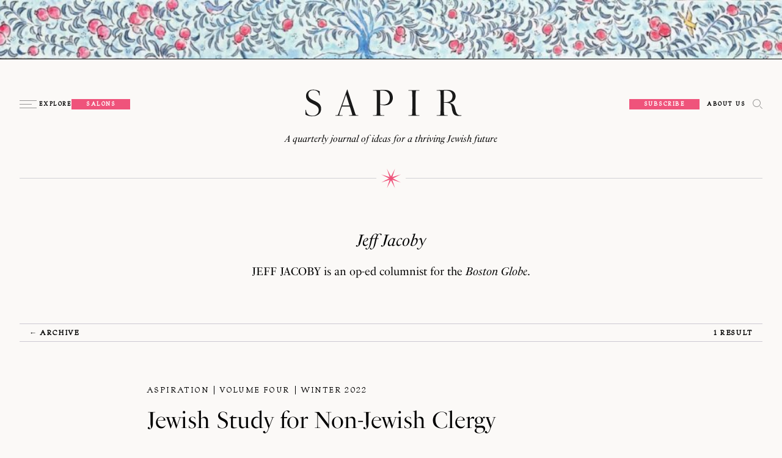

--- FILE ---
content_type: text/html; charset=UTF-8
request_url: https://sapirjournal.org/authors/jeff-jacoby/
body_size: 9274
content:
<!DOCTYPE html>
<html lang="en-US">
<head>
	<meta charset="UTF-8">
	<meta name="viewport" content="width=device-width, initial-scale=1">
	<link rel="profile" href="https://gmpg.org/xfn/11">
	
	<title>Jeff Jacoby &#8211; SAPIR Journal</title>
<meta name='robots' content='max-image-preview:large' />
	<style>img:is([sizes="auto" i], [sizes^="auto," i]) { contain-intrinsic-size: 3000px 1500px }</style>
	<link rel='stylesheet' id='wp-block-library-css' href='https://sapirjournal.org/wp-includes/css/dist/block-library/style.min.css?ver=6.8.3' type='text/css' media='all' />
<style id='classic-theme-styles-inline-css' type='text/css'>
/*! This file is auto-generated */
.wp-block-button__link{color:#fff;background-color:#32373c;border-radius:9999px;box-shadow:none;text-decoration:none;padding:calc(.667em + 2px) calc(1.333em + 2px);font-size:1.125em}.wp-block-file__button{background:#32373c;color:#fff;text-decoration:none}
</style>
<style id='global-styles-inline-css' type='text/css'>
:root{--wp--preset--aspect-ratio--square: 1;--wp--preset--aspect-ratio--4-3: 4/3;--wp--preset--aspect-ratio--3-4: 3/4;--wp--preset--aspect-ratio--3-2: 3/2;--wp--preset--aspect-ratio--2-3: 2/3;--wp--preset--aspect-ratio--16-9: 16/9;--wp--preset--aspect-ratio--9-16: 9/16;--wp--preset--color--black: #000000;--wp--preset--color--cyan-bluish-gray: #abb8c3;--wp--preset--color--white: #ffffff;--wp--preset--color--pale-pink: #f78da7;--wp--preset--color--vivid-red: #cf2e2e;--wp--preset--color--luminous-vivid-orange: #ff6900;--wp--preset--color--luminous-vivid-amber: #fcb900;--wp--preset--color--light-green-cyan: #7bdcb5;--wp--preset--color--vivid-green-cyan: #00d084;--wp--preset--color--pale-cyan-blue: #8ed1fc;--wp--preset--color--vivid-cyan-blue: #0693e3;--wp--preset--color--vivid-purple: #9b51e0;--wp--preset--gradient--vivid-cyan-blue-to-vivid-purple: linear-gradient(135deg,rgba(6,147,227,1) 0%,rgb(155,81,224) 100%);--wp--preset--gradient--light-green-cyan-to-vivid-green-cyan: linear-gradient(135deg,rgb(122,220,180) 0%,rgb(0,208,130) 100%);--wp--preset--gradient--luminous-vivid-amber-to-luminous-vivid-orange: linear-gradient(135deg,rgba(252,185,0,1) 0%,rgba(255,105,0,1) 100%);--wp--preset--gradient--luminous-vivid-orange-to-vivid-red: linear-gradient(135deg,rgba(255,105,0,1) 0%,rgb(207,46,46) 100%);--wp--preset--gradient--very-light-gray-to-cyan-bluish-gray: linear-gradient(135deg,rgb(238,238,238) 0%,rgb(169,184,195) 100%);--wp--preset--gradient--cool-to-warm-spectrum: linear-gradient(135deg,rgb(74,234,220) 0%,rgb(151,120,209) 20%,rgb(207,42,186) 40%,rgb(238,44,130) 60%,rgb(251,105,98) 80%,rgb(254,248,76) 100%);--wp--preset--gradient--blush-light-purple: linear-gradient(135deg,rgb(255,206,236) 0%,rgb(152,150,240) 100%);--wp--preset--gradient--blush-bordeaux: linear-gradient(135deg,rgb(254,205,165) 0%,rgb(254,45,45) 50%,rgb(107,0,62) 100%);--wp--preset--gradient--luminous-dusk: linear-gradient(135deg,rgb(255,203,112) 0%,rgb(199,81,192) 50%,rgb(65,88,208) 100%);--wp--preset--gradient--pale-ocean: linear-gradient(135deg,rgb(255,245,203) 0%,rgb(182,227,212) 50%,rgb(51,167,181) 100%);--wp--preset--gradient--electric-grass: linear-gradient(135deg,rgb(202,248,128) 0%,rgb(113,206,126) 100%);--wp--preset--gradient--midnight: linear-gradient(135deg,rgb(2,3,129) 0%,rgb(40,116,252) 100%);--wp--preset--font-size--small: 13px;--wp--preset--font-size--medium: 20px;--wp--preset--font-size--large: 36px;--wp--preset--font-size--x-large: 42px;--wp--preset--spacing--20: 0.44rem;--wp--preset--spacing--30: 0.67rem;--wp--preset--spacing--40: 1rem;--wp--preset--spacing--50: 1.5rem;--wp--preset--spacing--60: 2.25rem;--wp--preset--spacing--70: 3.38rem;--wp--preset--spacing--80: 5.06rem;--wp--preset--shadow--natural: 6px 6px 9px rgba(0, 0, 0, 0.2);--wp--preset--shadow--deep: 12px 12px 50px rgba(0, 0, 0, 0.4);--wp--preset--shadow--sharp: 6px 6px 0px rgba(0, 0, 0, 0.2);--wp--preset--shadow--outlined: 6px 6px 0px -3px rgba(255, 255, 255, 1), 6px 6px rgba(0, 0, 0, 1);--wp--preset--shadow--crisp: 6px 6px 0px rgba(0, 0, 0, 1);}:where(.is-layout-flex){gap: 0.5em;}:where(.is-layout-grid){gap: 0.5em;}body .is-layout-flex{display: flex;}.is-layout-flex{flex-wrap: wrap;align-items: center;}.is-layout-flex > :is(*, div){margin: 0;}body .is-layout-grid{display: grid;}.is-layout-grid > :is(*, div){margin: 0;}:where(.wp-block-columns.is-layout-flex){gap: 2em;}:where(.wp-block-columns.is-layout-grid){gap: 2em;}:where(.wp-block-post-template.is-layout-flex){gap: 1.25em;}:where(.wp-block-post-template.is-layout-grid){gap: 1.25em;}.has-black-color{color: var(--wp--preset--color--black) !important;}.has-cyan-bluish-gray-color{color: var(--wp--preset--color--cyan-bluish-gray) !important;}.has-white-color{color: var(--wp--preset--color--white) !important;}.has-pale-pink-color{color: var(--wp--preset--color--pale-pink) !important;}.has-vivid-red-color{color: var(--wp--preset--color--vivid-red) !important;}.has-luminous-vivid-orange-color{color: var(--wp--preset--color--luminous-vivid-orange) !important;}.has-luminous-vivid-amber-color{color: var(--wp--preset--color--luminous-vivid-amber) !important;}.has-light-green-cyan-color{color: var(--wp--preset--color--light-green-cyan) !important;}.has-vivid-green-cyan-color{color: var(--wp--preset--color--vivid-green-cyan) !important;}.has-pale-cyan-blue-color{color: var(--wp--preset--color--pale-cyan-blue) !important;}.has-vivid-cyan-blue-color{color: var(--wp--preset--color--vivid-cyan-blue) !important;}.has-vivid-purple-color{color: var(--wp--preset--color--vivid-purple) !important;}.has-black-background-color{background-color: var(--wp--preset--color--black) !important;}.has-cyan-bluish-gray-background-color{background-color: var(--wp--preset--color--cyan-bluish-gray) !important;}.has-white-background-color{background-color: var(--wp--preset--color--white) !important;}.has-pale-pink-background-color{background-color: var(--wp--preset--color--pale-pink) !important;}.has-vivid-red-background-color{background-color: var(--wp--preset--color--vivid-red) !important;}.has-luminous-vivid-orange-background-color{background-color: var(--wp--preset--color--luminous-vivid-orange) !important;}.has-luminous-vivid-amber-background-color{background-color: var(--wp--preset--color--luminous-vivid-amber) !important;}.has-light-green-cyan-background-color{background-color: var(--wp--preset--color--light-green-cyan) !important;}.has-vivid-green-cyan-background-color{background-color: var(--wp--preset--color--vivid-green-cyan) !important;}.has-pale-cyan-blue-background-color{background-color: var(--wp--preset--color--pale-cyan-blue) !important;}.has-vivid-cyan-blue-background-color{background-color: var(--wp--preset--color--vivid-cyan-blue) !important;}.has-vivid-purple-background-color{background-color: var(--wp--preset--color--vivid-purple) !important;}.has-black-border-color{border-color: var(--wp--preset--color--black) !important;}.has-cyan-bluish-gray-border-color{border-color: var(--wp--preset--color--cyan-bluish-gray) !important;}.has-white-border-color{border-color: var(--wp--preset--color--white) !important;}.has-pale-pink-border-color{border-color: var(--wp--preset--color--pale-pink) !important;}.has-vivid-red-border-color{border-color: var(--wp--preset--color--vivid-red) !important;}.has-luminous-vivid-orange-border-color{border-color: var(--wp--preset--color--luminous-vivid-orange) !important;}.has-luminous-vivid-amber-border-color{border-color: var(--wp--preset--color--luminous-vivid-amber) !important;}.has-light-green-cyan-border-color{border-color: var(--wp--preset--color--light-green-cyan) !important;}.has-vivid-green-cyan-border-color{border-color: var(--wp--preset--color--vivid-green-cyan) !important;}.has-pale-cyan-blue-border-color{border-color: var(--wp--preset--color--pale-cyan-blue) !important;}.has-vivid-cyan-blue-border-color{border-color: var(--wp--preset--color--vivid-cyan-blue) !important;}.has-vivid-purple-border-color{border-color: var(--wp--preset--color--vivid-purple) !important;}.has-vivid-cyan-blue-to-vivid-purple-gradient-background{background: var(--wp--preset--gradient--vivid-cyan-blue-to-vivid-purple) !important;}.has-light-green-cyan-to-vivid-green-cyan-gradient-background{background: var(--wp--preset--gradient--light-green-cyan-to-vivid-green-cyan) !important;}.has-luminous-vivid-amber-to-luminous-vivid-orange-gradient-background{background: var(--wp--preset--gradient--luminous-vivid-amber-to-luminous-vivid-orange) !important;}.has-luminous-vivid-orange-to-vivid-red-gradient-background{background: var(--wp--preset--gradient--luminous-vivid-orange-to-vivid-red) !important;}.has-very-light-gray-to-cyan-bluish-gray-gradient-background{background: var(--wp--preset--gradient--very-light-gray-to-cyan-bluish-gray) !important;}.has-cool-to-warm-spectrum-gradient-background{background: var(--wp--preset--gradient--cool-to-warm-spectrum) !important;}.has-blush-light-purple-gradient-background{background: var(--wp--preset--gradient--blush-light-purple) !important;}.has-blush-bordeaux-gradient-background{background: var(--wp--preset--gradient--blush-bordeaux) !important;}.has-luminous-dusk-gradient-background{background: var(--wp--preset--gradient--luminous-dusk) !important;}.has-pale-ocean-gradient-background{background: var(--wp--preset--gradient--pale-ocean) !important;}.has-electric-grass-gradient-background{background: var(--wp--preset--gradient--electric-grass) !important;}.has-midnight-gradient-background{background: var(--wp--preset--gradient--midnight) !important;}.has-small-font-size{font-size: var(--wp--preset--font-size--small) !important;}.has-medium-font-size{font-size: var(--wp--preset--font-size--medium) !important;}.has-large-font-size{font-size: var(--wp--preset--font-size--large) !important;}.has-x-large-font-size{font-size: var(--wp--preset--font-size--x-large) !important;}
:where(.wp-block-post-template.is-layout-flex){gap: 1.25em;}:where(.wp-block-post-template.is-layout-grid){gap: 1.25em;}
:where(.wp-block-columns.is-layout-flex){gap: 2em;}:where(.wp-block-columns.is-layout-grid){gap: 2em;}
:root :where(.wp-block-pullquote){font-size: 1.5em;line-height: 1.6;}
</style>
<link rel='stylesheet' id='style-css' href='https://sapirjournal.org/wp-content/themes/sapir-v2/style.css?ver=1762808486' type='text/css' media='all' />
<link rel='stylesheet' id='searchwp-forms-css' href='https://sapirjournal.org/wp-content/plugins/searchwp/assets/css/frontend/search-forms.min.css?ver=4.5.7' type='text/css' media='all' />
<script type="text/javascript" src="https://code.jquery.com/jquery-3.4.1.min.js?ver=6.8.3" id="jquery.3.4.1-js"></script>
<script type="text/javascript" id="jquery.3.4.1-js-after">
/* <![CDATA[ */
var jQuery = $.noConflict(true);
/* ]]> */
</script>
<link rel="canonical" href="https://sapirjournal.org/authors/jeff-jacoby/" />
<link rel='shortlink' href='https://sapirjournal.org/?p=792' />
<link rel="alternate" title="oEmbed (JSON)" type="application/json+oembed" href="https://sapirjournal.org/wp-json/oembed/1.0/embed?url=https%3A%2F%2Fsapirjournal.org%2Fauthors%2Fjeff-jacoby%2F" />
<link rel="alternate" title="oEmbed (XML)" type="text/xml+oembed" href="https://sapirjournal.org/wp-json/oembed/1.0/embed?url=https%3A%2F%2Fsapirjournal.org%2Fauthors%2Fjeff-jacoby%2F&#038;format=xml" />
<link rel="icon" href="https://sapirjournal.org/wp-content/uploads/2022/09/sapir-favicon-400x400.png" sizes="32x32" />
<link rel="icon" href="https://sapirjournal.org/wp-content/uploads/2022/09/sapir-favicon-400x400.png" sizes="192x192" />
<link rel="apple-touch-icon" href="https://sapirjournal.org/wp-content/uploads/2022/09/sapir-favicon-400x400.png" />
<meta name="msapplication-TileImage" content="https://sapirjournal.org/wp-content/uploads/2022/09/sapir-favicon-400x400.png" />
	<!-- Google Tag Manager -->
<script>(function(w,d,s,l,i){w[l]=w[l]||[];w[l].push({'gtm.start':
new Date().getTime(),event:'gtm.js'});var f=d.getElementsByTagName(s)[0],
j=d.createElement(s),dl=l!='dataLayer'?'&l='+l:'';j.async=true;j.src=
'https://www.googletagmanager.com/gtm.js?id='+i+dl;f.parentNode.insertBefore(j,f);
})(window,document,'script','dataLayer','GTM-K4BC9DC');</script>
<!-- End Google Tag Manager -->

<meta name="google-site-verification" content="NroipSKMoJr7R_gzwASuZDzhoywOfCOB-a-VUkZsbas" />

<meta name="zoom-domain-verification" content="ZOOM_verify_T8Vp7vTK752FhJHBE4MF44">	
<meta property="og:title" content="Jeff Jacoby | SAPIR Journal" />
<meta property="og:image" content="https://sapirjournal.org/wp-content/uploads/2023/01/default-meta-image.jpg" />
<meta property="og:url" content="https://sapirjournal.org/authors/jeff-jacoby/" />
<meta property="og:type" content="article" />
<meta property="og:description" content="Teset" />

<meta name="twitter:card" content="summary_large_image" />
<meta name="twitter:image" content="https://sapirjournal.org/wp-content/uploads/2023/01/default-meta-image.jpg" />
<meta name="twitter:site" content="@SapirJournal">
<meta name="twitter:text" content="Teset" /></head>



<body class="wp-singular authors-template-default single single-authors postid-792 wp-theme-sapir-v2 site-theme-volume-nineteen">
<!-- Google Tag Manager (noscript) -->
<noscript><iframe src=https://www.googletagmanager.com/ns.html?id=GTM-K4BC9DC
height="0" width="0" style="display:none;visibility:hidden"></iframe></noscript>
<!-- End Google Tag Manager (noscript) -->
<div id="page" class="site">
	
	<header class="site-header grid">
		
<div class="header-banner site-banner">
    <div class="image">
        <img width="1920" height="100" src="https://sapirjournal.org/wp-content/uploads/2025/11/vol-19-banner.jpg" class="attachment-full size-full" alt="" decoding="async" fetchpriority="high" srcset="https://sapirjournal.org/wp-content/uploads/2025/11/vol-19-banner.jpg 1920w, https://sapirjournal.org/wp-content/uploads/2025/11/vol-19-banner-800x42.jpg 800w, https://sapirjournal.org/wp-content/uploads/2025/11/vol-19-banner-1600x83.jpg 1600w, https://sapirjournal.org/wp-content/uploads/2025/11/vol-19-banner-768x40.jpg 768w, https://sapirjournal.org/wp-content/uploads/2025/11/vol-19-banner-1536x80.jpg 1536w" sizes="(max-width: 1920px) 100vw, 1920px" />    </div>
</div>
		<div class="site-header__wrapper">
			<div class="hamburger">
    <a href="#" class="hamburger__link js-nav-trigger">
        <div class="hamburger__buns">
            <div class="hamburger__patty"></div>
        </div>
    </a>

    <a href="https://sapirjournal.org/archive/" class="explore-link">Explore</a>

    <div class="cta">
        <a href="https://sapirjournal.org/salons/" class="about-link newsletter-link salons-link">Salons</a>
    </div>

</div>

			
<div class="site-logo">
    <a href="https://sapirjournal.org/">
        <svg xmlns="http://www.w3.org/2000/svg" width="273" height="47" viewBox="0 0 273 47" fill="none">
  <path fill-rule="evenodd" clip-rule="evenodd" d="M11.14 46.591C8.209 46.591 2.664 45.443 0.052002 43.723V35.502H0.944002L1.263 37.796C2.027 42.767 6.68 45.698 12.478 45.698C17.513 45.698 23.184 42.257 23.184 35.885C23.184 23.14 0.944002 26.517 0.944002 11.033C0.944002 6.58701 4.109 0.114006 13.533 0.0720062H13.708C17.757 0.0920062 21.612 1.61001 24.649 2.93901L24.968 10.268H24.077L23.567 7.46401C23.312 6.06201 20.891 0.964006 13.626 0.964006C9.739 0.964006 5.086 3.00301 5.086 8.48401C5.086 21.292 27.327 17.914 27.327 33.4C27.327 38.88 24.395 46.591 11.14 46.591ZM268.258 46.017C259.209 46.017 257.552 42.194 255.959 35.502C254.875 24.988 253.092 23.331 243.596 22.757L241.557 22.63V28.111C241.557 40.41 241.748 44.552 242.577 44.616C244.871 44.743 245.89 44.743 248.312 44.743V45.635H229.13V44.743C231.552 44.743 232.572 44.743 234.866 44.616C235.694 44.552 235.886 40.41 235.886 28.111V18.552C235.886 6.25401 235.694 2.11101 234.866 2.04701C232.572 1.92001 231.552 1.92001 229.13 1.92001V1.02801C234.675 1.02801 240.474 0.582006 248.312 0.582006C258.062 0.582006 262.077 5.87001 262.077 11.542C262.077 18.106 257.361 22.312 251.243 23.013C256.341 24.223 259.91 25.625 261.566 34.228C263.223 42.576 265.772 44.934 270.551 44.934C270.87 44.934 271.699 44.87 272.209 44.743L272.4 45.571C271.062 45.953 268.576 46.017 268.258 46.017ZM245.062 1.60101C243.915 1.60101 242.258 1.72801 241.557 1.85601V21.866H246.591C252.837 21.866 256.66 17.214 256.66 11.542C256.66 6.38101 253.346 1.60101 245.062 1.60101ZM198.944 45.635H179.763V44.743C182.184 44.743 183.204 44.743 185.498 44.616C186.327 44.552 186.517 40.41 186.517 28.111V18.552C186.517 6.25401 186.327 2.11101 185.498 2.04701C183.204 1.92001 182.184 1.92001 179.763 1.92001V1.02801H198.944V1.92001C196.523 1.92001 195.503 1.92001 193.208 2.04701C192.38 2.11101 192.189 6.25401 192.189 18.552V28.111C192.189 40.41 192.38 44.552 193.208 44.616C195.503 44.743 196.523 44.743 198.944 44.743V45.635ZM137.569 45.635H117.877V44.743C120.299 44.743 121.319 44.743 123.613 44.616C124.441 44.552 124.632 40.41 124.632 28.111V18.552C124.632 6.25401 124.441 2.11101 123.613 2.04701C121.319 1.92001 120.299 1.92001 117.877 1.92001V1.02801C123.421 1.02801 131.26 0.582006 139.098 0.582006C148.21 0.582006 152.544 6.95401 152.544 14.538C152.544 19.508 149.294 27.537 138.524 27.537C135.21 27.537 132.088 26.772 130.304 25.817V28.111C130.304 40.41 130.495 44.552 131.323 44.616C133.617 44.743 135.147 44.743 137.569 44.743V45.635ZM134.319 1.60101C132.598 1.60101 131.005 1.72801 130.304 1.85601V25.051C131.77 25.817 133.809 26.326 135.657 26.326C146.171 26.326 147.191 18.361 147.191 14.027C147.191 8.35601 143.813 1.60101 134.319 1.60101ZM92.315 45.635H76.002V44.743C78.424 44.743 79.252 44.743 81.737 44.616C81.737 43.659 80.908 40.728 79.38 35.821L77.34 29.512H63.639L61.6 35.312C59.816 40.473 58.988 43.659 58.988 44.616C61.409 44.743 62.301 44.743 64.723 44.743V45.635H52.36V44.743C53.762 44.743 54.272 44.743 55.929 44.616C56.566 44.616 56.63 44.616 59.434 36.777L72.689 0.0720062H73.262L85.242 36.905C87.6 44.297 87.983 44.552 88.684 44.616C90.213 44.743 90.85 44.743 92.315 44.743V45.635ZM70.904 8.93001L64.213 27.855H76.831L70.904 8.93001Z" fill="#191919"></path>
</svg>
    </a>
</div>
			
<div class="search">

    
        <div class="cta">
            <a href="https://ezsubscription.com/sap/subscribe?type=qualify" target="_blank" class="about-link newsletter-link">Subscribe</a>
        </div>

    
    <a href="https://sapirjournal.org/about/" class="about-link">About Us</a>

    <a href="#" class="js-search-trigger search__icon">
        <svg width="83" height="83" viewBox="0 0 83 83" fill="none" xmlns="http://www.w3.org/2000/svg">
<path fill-rule="evenodd" clip-rule="evenodd" d="M49.5725 10.6972C44.9443 7.6101 39.5044 5.96502 33.9411 5.9701C26.4972 6.01063 19.3701 8.98743 14.1088 14.2535C8.84753 19.5196 5.87724 26.6494 5.84352 34.0933C5.84352 39.6567 7.49357 45.0951 10.5849 49.7205C13.6763 54.3459 18.0701 57.9505 23.2104 60.0783C28.3508 62.2061 34.0067 62.7616 39.4628 61.6743C44.9189 60.5871 49.9299 57.9061 53.862 53.9704C57.7941 50.0347 60.4705 45.0212 61.5528 39.5642C62.635 34.1071 62.0744 28.4516 59.9419 23.3132C57.8094 18.1748 54.2007 13.7844 49.5725 10.6972ZM15.3915 6.33197C20.8822 2.66321 27.3375 0.705017 33.9411 0.705017C42.7962 0.705017 51.2887 4.22271 57.5502 10.4842C63.8117 16.7458 67.3294 25.2382 67.3294 34.0933C67.3294 40.6969 65.3712 47.1522 61.7025 52.6429C58.0337 58.1336 52.8192 62.4131 46.7182 64.9401C40.6173 67.4672 33.904 68.1284 27.4273 66.8401C20.9506 65.5518 15.0014 62.3719 10.332 57.7025C5.66252 53.033 2.48259 47.0838 1.1943 40.6071C-0.0939996 34.1304 0.567201 27.4171 3.09429 21.3162C5.62137 15.2153 9.90084 10.0007 15.3915 6.33197ZM62.963 59.4428L81.8916 78.4998C82.1293 78.7393 82.3176 79.0233 82.4457 79.3355C82.5737 79.6477 82.639 79.9821 82.6378 80.3196C82.6366 80.6571 82.569 80.991 82.4387 81.3023C82.3085 81.6136 82.1182 81.8963 81.8787 82.134C81.6393 82.3718 81.3553 82.5601 81.0431 82.6881C80.7308 82.8162 80.3964 82.8815 80.059 82.8803C79.7215 82.8791 79.3876 82.8114 79.0763 82.6812C78.7649 82.5509 78.4823 82.3607 78.2445 82.1212L59.3159 63.0642L62.963 59.4428Z" fill="black"/>
</svg>    </a>

    <div class="search__modal">   
        <form role="search" method="get" class="search-form" action="https://sapirjournal.org/">
	<input type="search" class="search-field"
			placeholder="Search by keyword."
			value="" name="s" />
	<input type="submit" class="search-submit"
		value="Search ››" />
</form>    </div>
</div>		</div>
		
		<div class="header-nav">
    <div class="header-nav__wrapper grid">
            <nav class="site-nav">
        
                            
                <div class="site-nav__group">
                    <div class="site-nav__group-header">
                        <h4 class="site-nav__title upper-header">Browse the Archive</h4>
                    </div>

                    <ul class="site-nav__list">
                        
                        
                            <li class="site-nav__list-item">
                                
    <a href="/archive/#theme" class="link-by-theme" target="_self">
        By theme    </a>

                            
                            </li>

                        
                        
                            <li class="site-nav__list-item">
                                
    <a href="/archive/#issue" class="link-by-issue" target="_self">
        By issue    </a>

                            
                            </li>

                        
                        
                            <li class="site-nav__list-item">
                                
    <a href="/archive/#author" class="link-by-author-name-a-z" target="_self">
        By author name, A-Z    </a>

                            
                            </li>

                                            </ul>
                    
                    
                </div>
            
        
                            
                <div class="site-nav__group">
                    <div class="site-nav__group-header">
                        <h4 class="site-nav__title upper-header">Join the Conversation</h4>
                    </div>

                    <ul class="site-nav__list">
                        
                        
                            <li class="site-nav__list-item">
                                
    <a href="/events/" class="link-upcoming-events" target="_self">
        Upcoming events    </a>

                            
                            </li>

                        
                        
                            <li class="site-nav__list-item">
                                
    <a href="/conversations/" class="link-sapir-conversations" target="_self">
        <span class="small-caps">Sapir</span> Conversations    </a>

                            
                            </li>

                        
                        
                            <li class="site-nav__list-item">
                                
    <a href="/letters/" class="link-letters-to-the-editor" target="_self">
        Letters to the Editor    </a>

                            
                            </li>

                        
                        
                            <li class="site-nav__list-item">
                                
    <a href="/salons/" class="link-host-a-sapir-salon" target="_self">
        Host a <span class="small-caps">Sapir</span> Salon    </a>

                            
                            </li>

                                            </ul>
                    
                    
                </div>
            
        
                            
                <div class="site-nav__group">
                    <div class="site-nav__group-header">
                        <h4 class="site-nav__title upper-header">Be in Touch</h4>
                    </div>

                    <ul class="site-nav__list">
                        
                        
                            <li class="site-nav__list-item">
                                
    <a href="https://ezsubscription.com/sap/subscribe?type=qualify" class="link-subscribe" target="_blank">
        Subscribe    </a>

                            
                            </li>

                        
                        
                            <li class="site-nav__list-item">
                                
    <a href="https://sapirjournal.org/newsletter/" class="link-sign-up-for-our-newsletter" target="_self">
        Sign up for our newsletter    </a>

                            
                            </li>

                        
                        
                            <li class="site-nav__list-item footer-only">
                                
    <a href="https://sapirjournal.org/about/" class="link-about-us" target="_self">
        About us    </a>

                            
                            </li>

                        
                        
                            <li class="site-nav__list-item">
                                
    <a href="https://sapirjournal.org/contact/" class="link-contact-us" target="_self">
        Contact us    </a>

                            
                            </li>

                                            </ul>
                    
                    
                </div>
            
            </nav>

        <div class="epigraph">
    <div class="text">
        <p><em>And they saw the God of Israel: Under His feet there was the likeness of a pavement of sapphire, like the very sky for purity.</em><br />
<strong>—Exodus 24:10</strong></p>
    </div>
</div>    </div>
</div>
		
<div class="tagline">
    <em>A quarterly journal of ideas for a thriving Jewish future</em>
</div>
		<div class="divider">
    <div class="dingbat">
        <svg height="64" viewBox="0 0 64 64" width="64" xmlns="http://www.w3.org/2000/svg">
    <path class="sapir-star" d="m31.9023729 25.3179661-13.2230509-25.3179661 8.721356 27.1728814-27.400678-8.6345763 25.5240678 13.1145763-25.5240678 13.1145762 27.400678-8.6345762-8.721356 27.1620339 13.2230509-25.3179661 13.2230508 25.3179661-8.7213559-27.1620339 27.400678 8.6345762-25.5240678-13.1145762 25.5240678-13.1145763-27.400678 8.6345763 8.7213559-27.1728814z" />
</svg>    </div>
</div>
	</header>


	<main class="site-content">

    
        <section class="author-header grid">
            
            <h1 class="author-header__title">Jeff Jacoby</h1>

            <div class="author-header__copy copy copy-2">
                
<p>JEFF JACOBY is an op-ed columnist for the <em>Boston Globe</em>.</p>
            </div>
        </section>

    
    <section class="archive-results-list grid">

        <div class="archive-results-list__header">
            <div class="back">
                <a href="https://sapirjournal.org/archive">&larr; Archive</a>
            </div>
            
            <div class="count">
                1 result            </div>   
        </div>

        
            

<article class="teaser teaser-large teaser-search-result">
    
<div class="teaser__meta">
    <a href="https://sapirjournal.org/issues/aspiration/">
        <div class="teaser__meta-wrapper">
            <span class="issue">Aspiration</span> <span class="volume">Volume Four</span> <span class="season">Winter 2022</span>
        </div>
    </a>
</div>
    
<div class="teaser__headline">
    <h3 class="teaser__title"><a class="teaser__title-link" href="https://sapirjournal.org/aspiration/2022/jewish-study-for-non-jewish-clergy/">Jewish Study for Non-Jewish Clergy</a></h3>
</div>    
        
    
    <div class="teaser__authors teaser__authors-1">
        <em class="teaser__authors-by">by</em>
        
                    <div class="teaser__author"><a href="https://sapirjournal.org/authors/jeff-jacoby/" class="teaser__author-link"><span class="teaser__author-name">Jeff Jacoby</span></a></div>
            </div>

    
    </article>

            </section>


	</main> <!-- .site-content -->

	<footer class="site-footer grid">
		
<div class="footer-banner site-banner">
    <div class="image">
        <img width="1920" height="100" src="https://sapirjournal.org/wp-content/uploads/2025/11/vol-19-banner.jpg" class="attachment-full size-full" alt="" decoding="async" loading="lazy" srcset="https://sapirjournal.org/wp-content/uploads/2025/11/vol-19-banner.jpg 1920w, https://sapirjournal.org/wp-content/uploads/2025/11/vol-19-banner-800x42.jpg 800w, https://sapirjournal.org/wp-content/uploads/2025/11/vol-19-banner-1600x83.jpg 1600w, https://sapirjournal.org/wp-content/uploads/2025/11/vol-19-banner-768x40.jpg 768w, https://sapirjournal.org/wp-content/uploads/2025/11/vol-19-banner-1536x80.jpg 1536w" sizes="auto, (max-width: 1920px) 100vw, 1920px" />    </div>
</div>
		
<div class="footer-logo">
    <a href="https://sapirjournal.org/">
        <svg xmlns="http://www.w3.org/2000/svg" width="273" height="47" viewBox="0 0 273 47" fill="none">
  <path fill-rule="evenodd" clip-rule="evenodd" d="M11.14 46.591C8.209 46.591 2.664 45.443 0.052002 43.723V35.502H0.944002L1.263 37.796C2.027 42.767 6.68 45.698 12.478 45.698C17.513 45.698 23.184 42.257 23.184 35.885C23.184 23.14 0.944002 26.517 0.944002 11.033C0.944002 6.58701 4.109 0.114006 13.533 0.0720062H13.708C17.757 0.0920062 21.612 1.61001 24.649 2.93901L24.968 10.268H24.077L23.567 7.46401C23.312 6.06201 20.891 0.964006 13.626 0.964006C9.739 0.964006 5.086 3.00301 5.086 8.48401C5.086 21.292 27.327 17.914 27.327 33.4C27.327 38.88 24.395 46.591 11.14 46.591ZM268.258 46.017C259.209 46.017 257.552 42.194 255.959 35.502C254.875 24.988 253.092 23.331 243.596 22.757L241.557 22.63V28.111C241.557 40.41 241.748 44.552 242.577 44.616C244.871 44.743 245.89 44.743 248.312 44.743V45.635H229.13V44.743C231.552 44.743 232.572 44.743 234.866 44.616C235.694 44.552 235.886 40.41 235.886 28.111V18.552C235.886 6.25401 235.694 2.11101 234.866 2.04701C232.572 1.92001 231.552 1.92001 229.13 1.92001V1.02801C234.675 1.02801 240.474 0.582006 248.312 0.582006C258.062 0.582006 262.077 5.87001 262.077 11.542C262.077 18.106 257.361 22.312 251.243 23.013C256.341 24.223 259.91 25.625 261.566 34.228C263.223 42.576 265.772 44.934 270.551 44.934C270.87 44.934 271.699 44.87 272.209 44.743L272.4 45.571C271.062 45.953 268.576 46.017 268.258 46.017ZM245.062 1.60101C243.915 1.60101 242.258 1.72801 241.557 1.85601V21.866H246.591C252.837 21.866 256.66 17.214 256.66 11.542C256.66 6.38101 253.346 1.60101 245.062 1.60101ZM198.944 45.635H179.763V44.743C182.184 44.743 183.204 44.743 185.498 44.616C186.327 44.552 186.517 40.41 186.517 28.111V18.552C186.517 6.25401 186.327 2.11101 185.498 2.04701C183.204 1.92001 182.184 1.92001 179.763 1.92001V1.02801H198.944V1.92001C196.523 1.92001 195.503 1.92001 193.208 2.04701C192.38 2.11101 192.189 6.25401 192.189 18.552V28.111C192.189 40.41 192.38 44.552 193.208 44.616C195.503 44.743 196.523 44.743 198.944 44.743V45.635ZM137.569 45.635H117.877V44.743C120.299 44.743 121.319 44.743 123.613 44.616C124.441 44.552 124.632 40.41 124.632 28.111V18.552C124.632 6.25401 124.441 2.11101 123.613 2.04701C121.319 1.92001 120.299 1.92001 117.877 1.92001V1.02801C123.421 1.02801 131.26 0.582006 139.098 0.582006C148.21 0.582006 152.544 6.95401 152.544 14.538C152.544 19.508 149.294 27.537 138.524 27.537C135.21 27.537 132.088 26.772 130.304 25.817V28.111C130.304 40.41 130.495 44.552 131.323 44.616C133.617 44.743 135.147 44.743 137.569 44.743V45.635ZM134.319 1.60101C132.598 1.60101 131.005 1.72801 130.304 1.85601V25.051C131.77 25.817 133.809 26.326 135.657 26.326C146.171 26.326 147.191 18.361 147.191 14.027C147.191 8.35601 143.813 1.60101 134.319 1.60101ZM92.315 45.635H76.002V44.743C78.424 44.743 79.252 44.743 81.737 44.616C81.737 43.659 80.908 40.728 79.38 35.821L77.34 29.512H63.639L61.6 35.312C59.816 40.473 58.988 43.659 58.988 44.616C61.409 44.743 62.301 44.743 64.723 44.743V45.635H52.36V44.743C53.762 44.743 54.272 44.743 55.929 44.616C56.566 44.616 56.63 44.616 59.434 36.777L72.689 0.0720062H73.262L85.242 36.905C87.6 44.297 87.983 44.552 88.684 44.616C90.213 44.743 90.85 44.743 92.315 44.743V45.635ZM70.904 8.93001L64.213 27.855H76.831L70.904 8.93001Z" fill="#191919"></path>
</svg>
    </a>
</div>
		    <nav class="site-nav">
        
                            
                <div class="site-nav__group">
                    <div class="site-nav__group-header">
                        <h4 class="site-nav__title upper-header">Browse the Archive</h4>
                    </div>

                    <ul class="site-nav__list">
                        
                        
                            <li class="site-nav__list-item">
                                
    <a href="/archive/#theme" class="link-by-theme" target="_self">
        By theme    </a>

                            
                            </li>

                        
                        
                            <li class="site-nav__list-item">
                                
    <a href="/archive/#issue" class="link-by-issue" target="_self">
        By issue    </a>

                            
                            </li>

                        
                        
                            <li class="site-nav__list-item">
                                
    <a href="/archive/#author" class="link-by-author-name-a-z" target="_self">
        By author name, A-Z    </a>

                            
                            </li>

                                            </ul>
                    
                    
                </div>
            
        
                            
                <div class="site-nav__group">
                    <div class="site-nav__group-header">
                        <h4 class="site-nav__title upper-header">Join the Conversation</h4>
                    </div>

                    <ul class="site-nav__list">
                        
                        
                            <li class="site-nav__list-item">
                                
    <a href="/events/" class="link-upcoming-events" target="_self">
        Upcoming events    </a>

                            
                            </li>

                        
                        
                            <li class="site-nav__list-item">
                                
    <a href="/conversations/" class="link-sapir-conversations" target="_self">
        <span class="small-caps">Sapir</span> Conversations    </a>

                            
                            </li>

                        
                        
                            <li class="site-nav__list-item">
                                
    <a href="/letters/" class="link-letters-to-the-editor" target="_self">
        Letters to the Editor    </a>

                            
                            </li>

                        
                        
                            <li class="site-nav__list-item">
                                
    <a href="/salons/" class="link-host-a-sapir-salon" target="_self">
        Host a <span class="small-caps">Sapir</span> Salon    </a>

                            
                            </li>

                                            </ul>
                    
                    
                </div>
            
        
                            
                <div class="site-nav__group">
                    <div class="site-nav__group-header">
                        <h4 class="site-nav__title upper-header">Be in Touch</h4>
                    </div>

                    <ul class="site-nav__list">
                        
                        
                            <li class="site-nav__list-item">
                                
    <a href="https://ezsubscription.com/sap/subscribe?type=qualify" class="link-subscribe" target="_blank">
        Subscribe    </a>

                            
                            </li>

                        
                        
                            <li class="site-nav__list-item">
                                
    <a href="https://sapirjournal.org/newsletter/" class="link-sign-up-for-our-newsletter" target="_self">
        Sign up for our newsletter    </a>

                            
                            </li>

                        
                        
                            <li class="site-nav__list-item footer-only">
                                
    <a href="https://sapirjournal.org/about/" class="link-about-us" target="_self">
        About us    </a>

                            
                            </li>

                        
                        
                            <li class="site-nav__list-item">
                                
    <a href="https://sapirjournal.org/contact/" class="link-contact-us" target="_self">
        Contact us    </a>

                            
                            </li>

                                            </ul>
                    
                    
                </div>
            
            </nav>

		<div class="epigraph">
    <div class="text">
        <p><em>And they saw the God of Israel: Under His feet there was the likeness of a pavement of sapphire, like the very sky for purity.</em><br />
<strong>—Exodus 24:10</strong></p>
    </div>
</div>
		    <div class="social">
    
        
            
            <div class="social__item">
                <a class="social__link" href="https://twitter.com/SapirJournal" target="window">
                    <svg xmlns="http://www.w3.org/2000/svg" xmlns:xlink="http://www.w3.org/1999/xlink" version="1.1" id="Capa_1" x="0px" y="0px" viewBox="0 0 612 612" style="enable-background:new 0 0 612 612;" xml:space="preserve">

		<path d="M612,116.258c-22.525,9.981-46.694,16.75-72.088,19.772c25.929-15.527,45.777-40.155,55.184-69.411    c-24.322,14.379-51.169,24.82-79.775,30.48c-22.907-24.437-55.49-39.658-91.63-39.658c-69.334,0-125.551,56.217-125.551,125.513    c0,9.828,1.109,19.427,3.251,28.606C197.065,206.32,104.556,156.337,42.641,80.386c-10.823,18.51-16.98,40.078-16.98,63.101    c0,43.559,22.181,81.993,55.835,104.479c-20.575-0.688-39.926-6.348-56.867-15.756v1.568c0,60.806,43.291,111.554,100.693,123.104    c-10.517,2.83-21.607,4.398-33.08,4.398c-8.107,0-15.947-0.803-23.634-2.333c15.985,49.907,62.336,86.199,117.253,87.194    c-42.947,33.654-97.099,53.655-155.916,53.655c-10.134,0-20.116-0.612-29.944-1.721c55.567,35.681,121.536,56.485,192.438,56.485    c230.948,0,357.188-191.291,357.188-357.188l-0.421-16.253C573.872,163.526,595.211,141.422,612,116.258z"></path>
</svg>
                </a>
            </div>

        
            
            <div class="social__item">
                <a class="social__link" href="https://www.facebook.com/SapirJournal2021" target="window">
                    <svg xmlns="http://www.w3.org/2000/svg" xmlns:xlink="http://www.w3.org/1999/xlink" version="1.1" id="Capa_1" x="0px" y="0px" width="96.124px" height="96.123px" viewBox="0 0 96.124 96.123" style="enable-background:new 0 0 96.124 96.123;" xml:space="preserve">
<g>
	<path d="M72.089,0.02L59.624,0C45.62,0,36.57,9.285,36.57,23.656v10.907H24.037c-1.083,0-1.96,0.878-1.96,1.961v15.803   c0,1.083,0.878,1.96,1.96,1.96h12.533v39.876c0,1.083,0.877,1.96,1.96,1.96h16.352c1.083,0,1.96-0.878,1.96-1.96V54.287h14.654   c1.083,0,1.96-0.877,1.96-1.96l0.006-15.803c0-0.52-0.207-1.018-0.574-1.386c-0.367-0.368-0.867-0.575-1.387-0.575H56.842v-9.246   c0-4.444,1.059-6.7,6.848-6.7l8.397-0.003c1.082,0,1.959-0.878,1.959-1.96V1.98C74.046,0.899,73.17,0.022,72.089,0.02z"></path>
</g>
<g>
</g>
<g>
</g>
<g>
</g>
<g>
</g>
<g>
</g>
<g>
</g>
<g>
</g>
<g>
</g>
<g>
</g>
<g>
</g>
<g>
</g>
<g>
</g>
<g>
</g>
<g>
</g>
<g>
</g>
</svg>
                </a>
            </div>

        
            
            <div class="social__item">
                <a class="social__link" href="https://www.youtube.com/@SAPIRJOURNAL" target="window">
                    <svg xmlns="http://www.w3.org/2000/svg" viewBox="0 0 576 512">
  <!--! Font Awesome Pro 6.2.0 by @fontawesome - https://fontawesome.com License - https://fontawesome.com/license (Commercial License) Copyright 2022 Fonticons, Inc. -->
  <path d="M549.655 124.083c-6.281-23.65-24.787-42.276-48.284-48.597C458.781 64 288 64 288 64S117.22 64 74.629 75.486c-23.497 6.322-42.003 24.947-48.284 48.597-11.412 42.867-11.412 132.305-11.412 132.305s0 89.438 11.412 132.305c6.281 23.65 24.787 41.5 48.284 47.821C117.22 448 288 448 288 448s170.78 0 213.371-11.486c23.497-6.321 42.003-24.171 48.284-47.821 11.412-42.867 11.412-132.305 11.412-132.305s0-89.438-11.412-132.305zm-317.51 213.508V175.185l142.739 81.205-142.739 81.201z"></path>
</svg>
                </a>
            </div>

            </div>

		
<div class="copyright">
    <p>&copy; 2025 <span class="small-caps">Sapir</span>. All rights reserved. <a href="/privacy-policy/">Privacy Policy</a></p>
</div>	</footer>
	
	

	

	<script type="speculationrules">
{"prefetch":[{"source":"document","where":{"and":[{"href_matches":"\/*"},{"not":{"href_matches":["\/wp-*.php","\/wp-admin\/*","\/wp-content\/uploads\/*","\/wp-content\/*","\/wp-content\/plugins\/*","\/wp-content\/themes\/sapir-v2\/*","\/*\\?(.+)"]}},{"not":{"selector_matches":"a[rel~=\"nofollow\"]"}},{"not":{"selector_matches":".no-prefetch, .no-prefetch a"}}]},"eagerness":"conservative"}]}
</script>
<!-- This site is converting visitors into subscribers and customers with OptinMonster - https://optinmonster.com :: Campaign Title: Email Subscription Popup -->
<script>(function(d,u,ac){var s=d.createElement('script');s.type='text/javascript';s.src='https://a.omappapi.com/app/js/api.min.js';s.async=true;s.dataset.user=u;s.dataset.campaign=ac;d.getElementsByTagName('head')[0].appendChild(s);})(document,314894,'cssnzvzofv9qce5e7vgc');</script>
<!-- / OptinMonster -->		<script type="text/javascript">
		var cssnzvzofv9qce5e7vgc_shortcode = true;		</script>
		<script type="text/javascript" src="https://sapirjournal.org/wp-content/themes/sapir-v2/js/plugins.js?ver=1762808486" id="custom-plugins-js"></script>
<script type="text/javascript" src="https://sapirjournal.org/wp-content/themes/sapir-v2/js/site.js?ver=1762808486" id="custom-site-js"></script>
<script>(function(d){var s=d.createElement("script");s.type="text/javascript";s.src="https://a.omappapi.com/app/js/api.min.js";s.async=true;s.id="omapi-script";d.getElementsByTagName("head")[0].appendChild(s);})(document);</script><script type="text/javascript" src="https://sapirjournal.org/wp-content/plugins/optinmonster/assets/dist/js/helper.min.js?ver=2.16.22" id="optinmonster-wp-helper-js"></script>
		<script type="text/javascript">var omapi_localized = {
			ajax: 'https://sapirjournal.org/wp-admin/admin-ajax.php?optin-monster-ajax-route=1',
			nonce: '8a5eb44652',
			slugs:
			{"cssnzvzofv9qce5e7vgc":{"slug":"cssnzvzofv9qce5e7vgc","mailpoet":false}}		};</script>
				<script type="text/javascript">var omapi_data = {"object_id":792,"object_key":"authors","object_type":"post","term_ids":[],"wp_json":"https:\/\/sapirjournal.org\/wp-json","wc_active":false,"edd_active":false,"nonce":"3bcaca4e65"};</script>
			<script type="text/javascript" charset="utf-8" src="https://www.sefaria.org/linker.js"></script>
<script>
sefaria.link({selector: ".site-content .article-body, .simple-epigraph"});
</script>
</div> <!-- .site -->

</body>
</html>


--- FILE ---
content_type: text/css
request_url: https://sapirjournal.org/wp-content/themes/sapir-v2/style.css?ver=1762808486
body_size: 22389
content:
@charset "UTF-8";
/*

    Theme Name: Sapir Journal 2.0
    Theme URI: https://sapirjournal.org/
    Description: Version 2.0 of Sapir Journal Theme
    Version: 2.0

*/
/* HTML5 */
@import url("https://use.typekit.net/pmv6jwg.css");
article,
aside,
details,
figcaption,
figure,
footer,
header,
hgroup,
nav,
section,
summary {
  display: block;
}

audio,
canvas,
video {
  display: inline-block;
  *display: inline;
  *zoom: 1;
}

audio:not([controls]) {
  display: none;
  height: 0;
}

[hidden] {
  display: none;
}

/* HTML & BODY */
html {
  font-size: 100%;
  -webkit-text-size-adjust: 100%;
  -ms-text-size-adjust: 100%;
}

html,
button,
input,
select,
textarea {
  font-family: sans-serif;
}

body {
  margin: 0;
  font-size: 1em;
  line-height: 1;
}

/* Links */
a {
  text-decoration: none;
}

a:focus {
  outline: none;
}

a:hover,
a:active {
  outline: none;
}

/* Typography */
abbr[title] {
  border-bottom: 1px dotted;
}

b,
strong {
  font-weight: 600;
}

i,
em {
  font-style: italic;
}

blockquote {
  margin: 1em 40px;
}

dfn {
  font-style: italic;
}

hr {
  display: block;
  height: 1px;
  border: 0;
  border-top: 1px solid #ccc;
  margin: 1em 0;
  padding: 0;
}

ins {
  background: #ff9;
  color: #000;
  text-decoration: none;
}

mark {
  background: #ff0;
  color: #000;
}

p,
pre {
  margin: 1em 0;
}

code,
kbd,
pre,
samp {
  font-family: monospace, serif;
  _font-family: "courier new", monospace;
  font-size: 1em;
}

pre {
  white-space: pre;
  white-space: pre-wrap;
  word-wrap: break-word;
}

q {
  quotes: none;
}

q:before,
q:after {
  content: "";
  content: none;
}

small {
  font-size: 80%;
}

sub,
sup {
  font-size: 75%;
  line-height: 0;
  position: relative;
  vertical-align: baseline;
}

sup {
  top: -0.5em;
}

sub {
  bottom: -0.25em;
}

h1,
h2,
h3,
h4,
h5,
h6,
p {
  margin: 0;
  font-weight: normal;
  -webkit-margin-before: 0;
  -webkit-margin-after: 0;
}

/* Lists */
dd {
  margin: 0 0 0 40px;
}

ul,
ol {
  list-style: none;
  list-style-image: none;
  margin: 0;
  padding: 0;
}

/* Embedded Content */
img {
  border: 0;
  -ms-interpolation-mode: bicubic;
  vertical-align: middle;
}

svg:not(:root) {
  overflow: hidden;
}

/* Figure */
figure {
  margin: 0;
}

/* Forms */
form {
  margin: 0;
}

fieldset {
  border: 0;
  margin: 0;
  padding: 0;
}

label {
  cursor: pointer;
}

legend {
  border: 0;
  *margin-left: -7px;
  padding: 0;
  white-space: normal;
}

button,
input,
select,
textarea {
  font-size: 100%;
  margin: 0;
  vertical-align: baseline;
  *vertical-align: middle;
}

button,
input {
  line-height: normal;
}

button,
input[type=button],
input[type=reset],
input[type=submit] {
  cursor: pointer;
  -webkit-appearance: button;
  *overflow: visible;
}

button[disabled],
input[disabled] {
  cursor: default;
}

input[type=checkbox],
input[type=radio] {
  box-sizing: border-box;
  padding: 0;
  *width: 13px;
  *height: 13px;
}

input[type=search]::-webkit-search-decoration,
input[type=search]::-webkit-search-cancel-button {
  -webkit-appearance: none;
}

button::-moz-focus-inner,
input::-moz-focus-inner {
  border: 0;
  padding: 0;
}

textarea {
  overflow: auto;
  vertical-align: top;
  resize: vertical;
}

/* Tables */
table {
  border-collapse: collapse;
  border-spacing: 0;
}

td {
  vertical-align: top;
}

/* Absolute Positioning */
div,
article,
section,
header,
footer,
nav,
figure,
li {
  position: relative;
}

/* Border-Box */
* {
  box-sizing: border-box;
}

/* Responsive Image */
img {
  display: block;
  max-width: 100%;
  height: auto;
}

@font-face {
  font-family: "Adams";
  src: url("fonts/Adams-Regular.woff2") format("woff2"), url("fonts/Adams-Regular.woff") format("woff");
  font-weight: 500;
  font-style: normal;
  font-display: swap;
}
@font-face {
  font-family: "Carnaby";
  src: url("fonts/Carnaby-Street.woff2") format("woff2"), url("fonts/Carnaby-Street.woff") format("woff");
  font-weight: 400;
  font-style: normal;
  font-display: swap;
}
@font-face {
  font-family: "Numbers";
  src: url("fonts/Numbers.woff2") format("woff2"), url("fonts/Numbers.woff") format("woff");
  font-weight: 400;
  font-style: normal;
  font-display: swap;
}
body,
button,
input,
select,
optgroup,
textarea {
  font-family: psfournier-std, serif;
}

a {
  color: #000;
  transition: all 200ms ease;
}

::-moz-selection {
  background: #ac6e90;
  color: #fff;
  text-shadow: none;
}

::selection {
  background: #ac6e90;
  color: #fff;
  text-shadow: none;
}

.small-caps {
  font-variant: small-caps;
  letter-spacing: 0.075em;
}
.small-caps.lower {
  text-transform: lowercase;
}

.page-header {
  padding-bottom: 2rem;
}

article.post .article-header .author .name-link {
  display: inline-block;
  padding-bottom: 0.25rem;
  transition: all 0.2s ease;
  border-bottom: 1px solid transparent;
}
article.post .article-header .author .name-link:hover {
  border-color: #355c7f;
}

.title {
  font-family: psfournier-std-grand, serif;
  font-size: clamp(2rem, 3.5vw, 4rem);
  line-height: 1.25em;
}

.sub-title {
  text-transform: uppercase;
  letter-spacing: 0.1em;
  font-family: psfournier-std-grand, serif;
  font-size: clamp(1.25rem, 1.5vw, 1.75rem);
}

.upper-header {
  text-transform: uppercase;
  letter-spacing: 0.15em;
  font-size: clamp(0.66rem, 0.58rem + 0.48vw, 0.88rem);
  font-family: "Carnaby", sans-serif;
  font-weight: normal;
}

.small-upper {
  font-family: "Adams", serif;
  text-transform: uppercase;
  letter-spacing: 0.15em;
  font-size: clamp(0.6rem, 0.52rem + 0.43vw, 0.78rem);
  font-weight: bold;
}

.section-title {
  font-family: "Adams", serif;
  text-transform: uppercase;
  letter-spacing: 0.05em;
  font-size: clamp(1.04rem, 0.89rem + 0.74vw, 1.35rem);
  font-weight: bold;
}
.section-title.sans-serif {
  font-family: "Carnaby", sans-serif;
  font-size: clamp(0.87rem, 0.74rem + 0.62vw, 1.13rem);
  font-weight: normal;
  letter-spacing: 0.1em;
}
.section-title-alt {
  font-style: italic;
  font-size: clamp(1.25rem, 1.07rem + 0.89vw, 1.63rem);
}

.module-title {
  font-size: clamp(1.04rem, 0.89rem + 0.74vw, 1.35rem);
  font-weight: bold;
  text-transform: uppercase;
  letter-spacing: 0.05rem;
  font-family: "Adams", serif;
}

.copy {
  line-height: 1.5em;
}
.copy > * + * {
  margin-top: 1.5rem;
}
.copy-1 {
  font-size: clamp(1.04rem, 0.89rem + 0.74vw, 1.35rem);
}
.copy-2 {
  font-size: clamp(0.87rem, 0.74rem + 0.62vw, 1.13rem);
}
.copy-3 {
  font-size: clamp(0.72rem, 0.62rem + 0.52vw, 0.94rem);
}
.copy-3 > * + * {
  margin-top: 1rem;
}
.copy ol,
.copy ul {
  padding-left: 2rem;
}
.copy ol {
  list-style-type: decimal;
}
.copy ul {
  list-style-type: disc;
}
.copy li {
  padding-left: 1rem;
}
.copy li + li {
  margin-top: 1.5rem;
}

body {
  background: #fbf9f7;
}

.site-content {
  min-height: 50vh;
}

.grid {
  display: grid;
  gap: 0 2rem;
  grid-template-columns: minmax(0, auto) repeat(4, minmax(auto, 1fr)) minmax(0, auto);
}
@media screen and (min-width: 480px) {
  .grid {
    grid-template-columns: minmax(0, auto) repeat(8, minmax(auto, 1fr)) minmax(0, auto);
  }
}
@media screen and (min-width: 992px) {
  .grid {
    grid-template-columns: minmax(0, auto) repeat(12, minmax(0, 4.5rem)) minmax(0, auto);
  }
}
.grid > * {
  grid-column: 2/span 4;
}
@media screen and (min-width: 480px) {
  .grid > * {
    grid-column: 2/span 8;
  }
}
@media screen and (min-width: 992px) {
  .grid > * {
    grid-column: 2/span 12;
  }
}

.sub-grid {
  display: grid;
  gap: 0 2rem;
  grid-template-columns: repeat(4, minmax(auto, 1fr));
}
@media screen and (min-width: 480px) {
  .sub-grid {
    grid-template-columns: repeat(8, minmax(auto, 1fr));
  }
}
@media screen and (min-width: 992px) {
  .sub-grid {
    grid-template-columns: repeat(12, minmax(0, 4.5rem));
  }
}
.sub-grid > * {
  grid-column: 1/span 4;
}
@media screen and (min-width: 480px) {
  .sub-grid > * {
    grid-column: 1/span 8;
  }
}
@media screen and (min-width: 992px) {
  .sub-grid > * {
    grid-column: 1/span 12;
  }
}

.multiply {
  mix-blend-mode: multiply;
}

.site-nav {
  display: grid;
  gap: 4rem 2rem;
}
@media screen and (min-width: 480px) {
  .site-nav {
    grid-column: 3/span 6;
  }
}
@media screen and (min-width: 768px) {
  .site-nav {
    grid-column: 2/7;
    grid-template-columns: repeat(3, 1fr);
  }
}
@media screen and (min-width: 992px) {
  .site-nav {
    grid-column: 2/span 9;
  }
}
@media screen and (min-width: 992px) {
  .site-nav__group {
    max-width: 14rem;
  }
}
.site-nav__group-header {
  padding-bottom: 1.25rem;
  border-bottom: 1px solid rgba(223, 218, 210, 0.5);
  margin-bottom: 1.5rem;
}
.site-nav__title {
  line-height: 1.125em;
}
.site-nav__list-item + .site-nav__list-item {
  padding-top: 1.5rem;
}
.site-nav__list-item a {
  font-size: clamp(0.87rem, 0.74rem + 0.62vw, 1.13rem);
  line-height: 1.5em;
}
@media screen and (min-width: 768px) {
  .site-nav__list-item a {
    font-size: clamp(0.72rem, 0.62rem + 0.52vw, 0.94rem);
  }
}
.site-nav__list-item a:hover {
  text-decoration: underline;
}

.search-form {
  display: flex;
  width: 100%;
  max-width: 40rem;
  margin: 0 auto;
}
.search-form .search-field {
  background: transparent;
  border: 1px solid #65667a;
  padding: 1rem;
  height: 3rem;
  line-height: 1em;
  font-size: clamp(0.72rem, 0.62rem + 0.52vw, 0.94rem);
  letter-spacing: 0.02em;
  flex: 1;
  color: #424254;
  margin-bottom: 0.5rem;
}
@media screen and (min-width: 992px) {
  .search-form .search-field {
    margin-bottom: 0;
  }
}
.search-form .search-field:focus, .search-form .search-field:active {
  outline: none;
}
.search-form .search-field::-webkit-input-placeholder {
  color: #424254;
}
.search-form .search-field::-moz-placeholder {
  color: #424254;
}
.search-form .search-field:-moz-placeholder {
  color: #424254;
}
.search-form .search-field:-ms-input-placeholder {
  color: #424254;
}
.search-form .search-submit {
  padding: 1rem 2rem 0.875rem;
  height: 3rem;
  line-height: 1em;
  border: none;
  background: #65667a;
  color: #fff;
  font-size: clamp(0.5rem, 0.42rem + 0.38vw, 0.675rem);
  text-transform: uppercase;
  letter-spacing: 0.2em;
  font-family: "Adams", serif;
  font-weight: bold;
}

.cta.center {
  text-align: center;
}
.cta .btn {
  display: inline-block;
  border: 1px solid #9e9aaf;
  padding: 1rem 1.5rem 0.875rem;
  transition: all 200ms ease;
  color: #000;
}
.cta .btn.small-upper:after {
  content: " ››";
}
.cta .btn:hover {
  background: rgb(189, 205, 206);
  border-color: #9e9aaf;
  text-decoration: none;
}

.newsletter .slim-line-c-alpha {
  border: none !important;
}
.newsletter .slim-line-c-content {
  max-width: 100% !important;
}
.newsletter .slim-line-FieldsElement--content {
  justify-content: right !important;
}
.newsletter .slim-line-field-submit {
  max-width: 10rem !important;
  font-family: "Adams", serif !important;
  font-weight: 700 !important;
}

.page-header {
  padding-bottom: 3rem;
  text-align: center;
}
@media screen and (min-width: 768px) {
  .page-header {
    padding-bottom: 4.5rem;
  }
}
.page-header .section-title-alt {
  font-size: clamp(1.5rem, 1.29rem + 1.07vw, 1.95rem);
}
.page-header .icon {
  display: block;
  aspect-ratio: 7/6;
  max-width: 8rem;
  margin: 0 auto 1rem auto;
}
.page-header .icon img {
  width: 100%;
  height: 100%;
  -o-object-fit: contain;
     object-fit: contain;
  mix-blend-mode: multiply;
}

.teaser__title {
  font-family: psfournier-std-grand, serif;
}
.teaser__title a:hover {
  text-decoration: none;
  color: #ac6e90;
}
.teaser__authors-by {
  padding-right: 0.175rem;
}
.teaser__author {
  display: inline-block;
  line-height: 1.5em;
}
.teaser__author::after {
  display: inline-block;
  content: ",";
  padding-right: 0.125rem;
}
.teaser__author:nth-last-child(2)::after {
  content: "&";
  padding: 0 0.25rem 0 0.375rem;
}
.teaser__author:last-of-type::after {
  display: none;
}
.teaser__author-link {
  text-transform: uppercase;
  letter-spacing: 0.075em;
}
.teaser__author-link:hover {
  text-decoration: none;
}
.teaser__author-link .teaser__author-name:after {
  display: block;
  content: "";
  width: 100%;
  height: 1px;
  background: rgba(158, 154, 175, 0.5);
  transform: translateY(2px);
  opacity: 0;
  transition: all 200ms ease;
}
.teaser__author-link:hover {
  text-decoration: none;
}
.teaser__author-link:hover .teaser__author-name:after {
  opacity: 1;
}
.teaser__author-link .teaser__author-name {
  position: relative;
}
.teaser__author-link .teaser__author-name::after {
  display: inline-block;
  position: absolute;
  bottom: 0;
  left: 0;
}
.teaser__interviewers {
  padding-top: 0.5rem;
}
.teaser__interviewer {
  display: inline-block;
  line-height: 1.5em;
}
.teaser__interviewer::after {
  display: inline-block;
  content: ",";
  padding-right: 0.125rem;
}
.teaser__interviewer:nth-last-child(2)::after {
  content: "&";
  padding: 0 0.25rem 0 0.375rem;
}
.teaser__interviewer:last-of-type::after {
  display: none;
}
.teaser__interviewer-link {
  font-style: italic;
}
.teaser__interviewer-link:hover {
  text-decoration: none;
}
.teaser__interviewer-link .teaser__interviewer-name:after {
  display: block;
  content: "";
  width: 100%;
  height: 1px;
  background: rgba(158, 154, 175, 0.5);
  transform: translateY(2px);
  opacity: 0;
  transition: all 200ms ease;
}
.teaser__interviewer-link:hover {
  text-decoration: none;
}
.teaser__interviewer-link:hover .teaser__interviewer-name:after {
  opacity: 1;
}
.teaser__interviewer-link .teaser__interviewer-name {
  position: relative;
}
.teaser__interviewer-link .teaser__interviewer-name::after {
  display: inline-block;
  position: absolute;
  bottom: 0;
  left: 0;
}
.teaser-large + .teaser-large {
  padding-top: 3rem;
}
@media screen and (min-width: 768px) {
  .teaser-large + .teaser-large {
    padding-top: 4rem;
  }
}
.teaser-large .teaser__title {
  font-size: clamp(1.5rem, 1.29rem + 1.07vw, 1.95rem);
}
@media screen and (min-width: 768px) {
  .teaser-large .teaser__title {
    font-size: clamp(1.8rem, 1.54rem + 1.29vw, 2.34rem);
  }
}
.teaser-large .teaser__dek {
  font-size: clamp(0.87rem, 0.74rem + 0.62vw, 1.13rem);
  line-height: 1.5em;
  padding-top: 1rem;
}
.teaser-large .teaser__authors {
  padding-top: 1rem;
  font-size: clamp(0.87rem, 0.74rem + 0.62vw, 1.13rem);
}
.teaser-small + .teaser-small {
  padding-top: 2rem;
}
.teaser-small .teaser__title {
  font-size: clamp(0.87rem, 0.74rem + 0.62vw, 1.13rem);
}
@media screen and (min-width: 768px) {
  .teaser-small .teaser__title {
    font-size: clamp(1.04rem, 0.89rem + 0.74vw, 1.35rem);
  }
}
.teaser-small .teaser__authors {
  font-size: clamp(0.66rem, 0.58rem + 0.48vw, 0.88rem);
  padding-top: 0.675rem;
}
@media screen and (min-width: 768px) {
  .teaser-small .teaser__authors {
    font-size: clamp(0.72rem, 0.62rem + 0.52vw, 0.94rem);
  }
}
.teaser-search-result .teaser__meta {
  padding-bottom: 1rem;
  font-size: clamp(0.66rem, 0.58rem + 0.48vw, 0.88rem);
  font-family: "Adams", serif;
  text-transform: uppercase;
  letter-spacing: 0.1em;
}
.teaser-search-result .teaser__meta-wrapper {
  display: flex;
  align-items: center;
}
.teaser-search-result .teaser__meta a {
  display: inline-block;
}
.teaser-search-result .teaser__meta a:after {
  display: block;
  content: "";
  width: 100%;
  height: 1px;
  background: rgba(158, 154, 175, 0.5);
  transform: translateY(2px);
  opacity: 0;
  transition: all 200ms ease;
}
.teaser-search-result .teaser__meta a:hover {
  text-decoration: none;
}
.teaser-search-result .teaser__meta a:hover:after {
  opacity: 1;
}
.teaser-search-result .teaser__meta span {
  display: block;
  white-space: nowrap;
}
.teaser-search-result .teaser__meta span.volume, .teaser-search-result .teaser__meta span.season {
  padding-left: 0.5rem;
  border-left: 1px solid;
  margin-left: 0.5rem;
}

.site-banner {
  background: #f1eeed;
  width: 100%;
  grid-column: 1/-1;
}
.site-banner .image {
  height: clamp(2rem, 7vh, 4rem);
}
.site-banner img {
  width: 100%;
  height: 100%;
  -o-object-fit: cover;
     object-fit: cover;
}

.header-banner {
  border-bottom: 1px solid #000;
  margin-bottom: 3rem;
}

.footer-banner {
  border-top: 1px solid #000;
  margin-bottom: 3rem;
}

.epigraph {
  padding: 1.5rem;
}
@media screen and (min-width: 992px) {
  .epigraph {
    max-width: 14rem;
    margin-left: auto;
    grid-column: 11/span 3;
  }
}
.epigraph .text {
  text-align: right;
  font-size: clamp(0.87rem, 0.74rem + 0.62vw, 1.13rem);
  line-height: 1.5em;
  font-family: "Adams", serif;
}
@media screen and (min-width: 992px) {
  .epigraph .text {
    font-size: clamp(0.72rem, 0.62rem + 0.52vw, 0.94rem);
  }
}
@media screen and (min-width: 1280px) {
  .epigraph .text {
    font-size: clamp(0.87rem, 0.74rem + 0.62vw, 1.13rem);
  }
}
.epigraph strong {
  display: block;
  padding-top: 0.25rem;
  font-weight: normal;
}

.archive-results-list__summary {
  text-align: center;
  padding-bottom: 3rem;
}
@media screen and (min-width: 992px) {
  .archive-results-list__summary {
    padding-bottom: 4.5rem;
  }
}
.archive-results-list__title {
  padding-top: 2rem;
  font-size: clamp(2.16rem, 1.85rem + 1.54vw, 2.81rem);
}
.archive-results-list__header {
  border-top: 1px solid rgba(158, 154, 175, 0.5);
  border-bottom: 1px solid rgba(158, 154, 175, 0.5);
  padding: 0.5rem 1rem;
  font-size: clamp(0.6rem, 0.52rem + 0.43vw, 0.78rem);
  font-weight: bold;
  text-transform: uppercase;
  letter-spacing: 0.05em;
  font-family: "Adams", serif;
  margin-bottom: 3rem;
  display: flex;
  justify-content: space-between;
}
@media screen and (min-width: 768px) {
  .archive-results-list__header {
    margin-bottom: 4.5rem;
  }
}
.archive-results-list__header .back a:hover {
  text-decoration: underline;
}

@media screen and (min-width: 992px) {
  .teaser-search-result {
    grid-column: 4/span 8;
  }
}

.no-pagination {
  padding: 3rem 0;
}

.pagination {
  margin-top: 3rem;
  border-top: 1px solid rgba(158, 154, 175, 0.5);
  border-bottom: 1px solid rgba(158, 154, 175, 0.5);
  padding: 0.5rem 1rem;
  display: flex;
  align-items: flex-end;
  justify-content: center;
}
@media screen and (min-width: 992px) {
  .pagination {
    margin-top: 6rem;
    grid-column: 4/span 8;
  }
}
.pagination a {
  font-weight: bold;
  font-family: "Adams", serif;
  font-size: clamp(0.6rem, 0.52rem + 0.43vw, 0.78rem);
  display: block;
  padding: 0.5rem 0.75rem;
  border: 1px solid rgba(158, 154, 175, 0.5);
  margin: 0 0.5rem;
}
.pagination a:hover {
  text-decoration: none;
  background: #424254;
  color: #fff;
  border: 1px solid #424254;
}
.pagination a.prev {
  margin-right: auto;
}
.pagination a.next {
  margin-left: auto;
}
.pagination span.current {
  font-weight: bold;
  font-family: "Adams", serif;
  font-size: clamp(0.6rem, 0.52rem + 0.43vw, 0.78rem);
  display: block;
  padding: 0.5rem 0.75rem;
  border: 1px solid #424254;
  background: #424254;
  color: #fff;
  margin: 0 0.5rem;
}
.pagination span.current:first-child {
  margin-left: auto;
}
.pagination span.current:last-child {
  margin-right: auto;
}

body.single-post .article-body .lutm-number {
  font-family: "Adams", serif;
  font-weight: bold;
  font-size: clamp(1.04rem, 0.89rem + 0.74vw, 1.35rem);
  padding: 3rem 0 0 0;
}
body.single-post .article-body .lutm-headline {
  margin: 0;
  font-family: "Adams", serif;
  font-weight: bold;
  text-transform: uppercase;
  letter-spacing: 0.02em;
  font-size: clamp(1.04rem, 0.89rem + 0.74vw, 1.35rem);
}
body.single-post .article-body .lutn::first-letter {
  color: transparent;
  margin-left: -0.75rem;
}
body.single-post .article-body .lutn:before {
  float: left;
  display: block;
  content: "";
  width: clamp(5rem, 6.375vw, 6.1875rem);
  height: clamp(5rem, 6.375vh, 6.1875rem);
  background-repeat: no-repeat;
  background-position: center center;
  background-size: contain;
  margin: 0 -0.75rem 0 0;
  mix-blend-mode: multiply;
  transform: translate3d(-1rem, 0rem, 0);
}
body.single-post .article-body .lutn-01::before {
  background-image: url(images/lutn/lutn_1.jpg);
}
body.single-post .article-body .lutn-02::before {
  background-image: url(images/lutn/lutn_2.jpg);
}
body.single-post .article-body .lutn-03::before {
  background-image: url(images/lutn/lutn_3.jpg);
}
body.single-post .article-body .lutn-04::before {
  background-image: url(images/lutn/lutn_4.jpg);
}
body.single-post .article-body .lutn-05::before {
  background-image: url(images/lutn/lutn_5.jpg);
}
body.single-post .article-body .lutn-06::before {
  background-image: url(images/lutn/lutn_6.jpg);
}
body.single-post .article-body .lutn-07::before {
  background-image: url(images/lutn/lutn_7.jpg);
}
body.single-post .article-body .lutn-08::before {
  background-image: url(images/lutn/lutn_8.jpg);
}
body.single-post .article-body .lutn-09::before {
  background-image: url(images/lutn/lutn_9.jpg);
}
body.single-post .article-body .lutn-10::before {
  background-image: url(images/lutn/lutn_10.jpg);
}
body.single-post .article-body .lutn-11::before {
  background-image: url(images/lutn/lutn_11.jpg);
}
body.single-post .article-body .lutn-12::before {
  background-image: url(images/lutn/lutn_12.jpg);
}
body.single-post .article-body .lutn-13::before {
  background-image: url(images/lutn/lutn_13.jpg);
}
body.single-post .article-body .lutn-14::before {
  background-image: url(images/lutn/lutn_14.jpg);
}

body.single-post.postid-2036 article.dropcap .article-body > p:first-child:before,
body.single-post.postid-2036 body.single-post article.dropcap .article-body p.dropcap:before {
  transform: translate3d(-0.25rem, -0.375rem, 0);
  margin: 0 -0.125rem -1.1rem 0;
}
@media screen and (min-width: 1280px) {
  body.single-post.postid-2036 article.dropcap .article-body > p:first-child:before,
  body.single-post.postid-2036 body.single-post article.dropcap .article-body p.dropcap:before {
    transform: translate3d(-0.75rem, -0.725rem, 0);
    margin: 0 -0.5rem -1.1rem 0;
  }
}

.newsletter-modal {
  border: none;
  padding: 1.25rem;
  max-width: 37.5rem;
  box-shadow: 0 0 12px rgba(0, 0, 0, 0.1);
}
.newsletter-modal__wrapper {
  border: 1px solid #da9589;
  padding: 0.125rem;
}
.newsletter-modal__content {
  border: 1px solid #da9589;
  padding: 2.5rem;
}
.newsletter-modal__header {
  display: flex;
  justify-content: center;
}
.newsletter-modal__close {
  -webkit-appearance: none;
     -moz-appearance: none;
          appearance: none;
  border: none;
  background: none;
  width: 1.5rem;
  height: 1.5rem;
  outline: none;
  position: absolute;
  top: 1rem;
  right: 1.5rem;
  z-index: 10;
}
.newsletter-modal__copy {
  text-align: center;
  font-size: clamp(1.25rem, 1.07rem + 0.89vw, 1.63rem);
  line-height: 1.25em;
  padding: 2.5rem 0;
  font-weight: 300;
}
.newsletter-modal .form-wrapper {
  display: grid;
  gap: 2rem;
  text-align: center;
}
.newsletter-modal input.email {
  display: block;
  width: 100%;
  border: 1px solid #9a9cb0;
  outline: none;
  padding: 0.75rem;
  font-size: psfournier-std, serif;
  text-align: center;
}
.newsletter-modal input.button {
  width: 12rem;
  margin: auto;
  display: inline-block;
  background: #da9589;
  color: #fff;
  font-family: "Adams", serif;
  text-transform: uppercase;
  letter-spacing: 0.05em;
  font-weight: normal;
  border: none;
  font-size: clamp(0.72rem, 0.62rem + 0.52vw, 0.94rem);
  padding: 1rem;
}

.inline-newsletter-form__default .blakeslee-powered-by {
  opacity: 0;
}
.inline-newsletter-form__default .slim-line-imge-content,
.inline-newsletter-form__default .blakeslee-imge-content {
  background: #fbf9f7;
}
.inline-newsletter-form__default img {
  mix-blend-mode: multiply;
}
.inline-newsletter-form__slim .blakeslee-powered-by {
  opacity: 0;
}
.inline-newsletter-form__slim .slim-line-imge-content {
  background: #fbf9f7;
}
.inline-newsletter-form__slim img {
  mix-blend-mode: multiply;
}

.slim-line-row-inner {
  align-items: center !important;
}

.slim-line-field-submit {
  white-space: nowrap !important;
}

.latest-issue {
  padding: 2rem;
  border: 1px solid #9e9aaf;
}
.latest-issue::before {
  display: block;
  content: "";
  width: calc(100% + 6px);
  height: calc(100% + 6px);
  position: absolute;
  top: -4px;
  left: -4px;
  right: -4px;
  bottom: -4px;
  z-index: 0;
  border: 1px solid #9e9aaf;
}
.latest-issue .header {
  text-align: center;
  padding-bottom: 1rem;
}
.latest-issue .header h3 a {
  margin-top: 0.5rem;
  display: block;
  font-family: "Adams", serif;
  font-size: clamp(1.25rem, 1.07rem + 0.89vw, 1.63rem);
  text-transform: uppercase;
  font-weight: normal;
}
.latest-issue .ornament {
  padding: 1rem 0;
}
.latest-issue .ornament svg {
  width: 4rem;
}
.latest-issue .meta {
  display: flex;
  justify-content: center;
}
.latest-issue .meta span {
  display: block;
}
.latest-issue .meta span.season {
  padding-left: 0.5rem;
  border-left: 1px solid #424254;
  margin-left: 0.5rem;
}
.latest-issue .cover img {
  width: 100%;
  max-width: 24rem;
  margin: 0 auto;
}
.latest-issue .cta {
  padding-top: 1.5rem;
  text-align: center;
}

.site-header {
  padding-bottom: 0.5rem;
  background: #fbf9f7;
  z-index: 6666;
}
@media screen and (min-width: 768px) {
  .site-header {
    padding-bottom: 1rem;
  }
}
.site-header__wrapper {
  display: grid;
  grid-template-columns: auto 1fr auto;
}
.site-header .newsletter-link {
  position: relative;
  background: #e2d98e;
  transition: all 300ms ease;
  padding: 0.25rem 1.5rem;
}
.site-header .newsletter-link:hover {
  text-decoration: none;
  background: #e7e0a2;
}
.site-header .about-link {
  display: none;
}
@media screen and (min-width: 992px) {
  .site-header .about-link {
    display: block;
    text-transform: uppercase;
    letter-spacing: 0.15em;
    font-size: 0.6125rem;
    font-family: "Adams", serif;
    font-weight: bold;
    color: #000;
    margin-right: 0.75rem;
    white-space: nowrap;
  }
  .site-header .about-link:hover {
    text-decoration: underline;
  }
}
.site-header .hamburger {
  display: flex;
  align-items: center;
  justify-content: flex-start;
  gap: 1.5rem;
}
.site-header .hamburger__link {
  display: inline-flex;
  align-items: center;
}
.site-header .hamburger__buns {
  width: 2rem;
  height: 22px;
  display: flex;
  align-items: center;
  margin-right: auto;
}
.site-header .hamburger__patty {
  width: 1.25rem;
  height: 1px;
  background: rgba(0, 0, 0, 0.4);
  transition: all 0.2s;
}
.site-header .hamburger__patty:after, .site-header .hamburger__patty:before {
  content: "";
  display: block;
  width: 1.75rem;
  height: 1px;
  background: rgba(0, 0, 0, 0.4);
  position: absolute;
  z-index: 1;
  transition: all 0.2s;
}
.site-header .hamburger__patty:before {
  top: -6px;
}
.site-header .hamburger__patty:after {
  top: 6px;
}
.site-header .hamburger .explore-link {
  display: none;
}
@media screen and (min-width: 768px) {
  .site-header .hamburger .explore-link {
    display: inline-block;
    text-transform: uppercase;
    letter-spacing: 0.15em;
    font-size: 0.6125rem;
    font-family: "Adams", serif;
    font-weight: bold;
    color: #000;
  }
  .site-header .hamburger .explore-link:hover {
    text-decoration: underline;
  }
}
.site-header .site-logo {
  flex: 1;
  padding: 0 2rem;
}
.site-header .site-logo a {
  display: block;
  margin: 0 auto;
  max-width: 10rem;
}
@media screen and (min-width: 768px) {
  .site-header .site-logo a {
    max-width: 16rem;
  }
}
.site-header .site-logo a svg {
  width: 100%;
}
.site-header .search {
  display: flex;
  align-items: center;
  justify-content: flex-end;
  gap: 1.5rem;
}
.site-header .search__icon {
  transform: translateY(1px);
}
.site-header .search__icon svg {
  width: 1rem;
  height: 1rem;
}
.site-header .search__icon svg path {
  fill: rgba(0, 0, 0, 0.4);
}
.site-header .search__modal {
  position: absolute;
  top: 2.5rem;
  right: 0.5rem;
  background: #fbf9f7;
  border: 1px solid rgba(0, 0, 0, 0.05);
  box-shadow: rgba(50, 50, 93, 0.4) 0px 40px 60px -12px, rgba(0, 0, 0, 0.25) 0px 18px 36px -18px;
  padding: 0.75rem;
  pointer-events: none;
  z-index: 5556;
  opacity: 0;
  transition: all 400ms ease 50ms;
  width: 80vw;
  transform: translateY(-1rem);
}
@media screen and (min-width: 768px) {
  .site-header .search__modal {
    top: 1.75rem;
    width: 32rem;
    right: -1rem;
  }
}
.site-header .search__close {
  position: absolute;
  top: -0.75rem;
  right: -0.75rem;
  background: #65667a;
  width: 1.5rem;
  height: 1.5rem;
  border-radius: 50%;
  display: flex;
  align-items: center;
  justify-content: center;
  opacity: 1;
}
.site-header .search__close:hover {
  cursor: pointer;
}
.site-header .search__close svg {
  width: 0.5rem;
  height: 0.5rem;
  -o-object-fit: contain;
     object-fit: contain;
}
.site-header .search__close svg rect {
  fill: #fff;
  transition: fill 200ms ease;
}
.site-header .header-nav {
  grid-column: 1/-1;
  background: #fbf9f7;
  display: none;
}
.site-header .header-nav__wrapper {
  position: absolute;
  left: 0;
  width: 100%;
  z-index: 5555;
  background: #fbf9f7;
  transition: all 300ms ease;
  box-shadow: 0 1.5rem 1rem rgba(66, 66, 84, 0.15);
  padding: 3rem 0;
}
@media screen and (min-width: 992px) {
  .site-header .header-nav__wrapper {
    padding: 4.5rem 0;
  }
}
@media screen and (min-width: 1280px) {
  .site-header .header-nav .site-nav {
    padding-left: 3rem;
  }
}
.site-header .header-nav .site-nav .footer-only {
  display: none;
}
.site-header .header-nav .epigraph {
  border: 1px solid #9e9aaf;
  color: #65667a;
  margin-top: 3rem;
  align-self: start;
}
.site-header .header-nav .epigraph::before {
  display: block;
  content: "";
  width: calc(100% + 6px);
  height: calc(100% + 6px);
  position: absolute;
  top: -4px;
  left: -4px;
  right: -4px;
  bottom: -4px;
  z-index: 0;
  border: 1px solid #9e9aaf;
}
@media screen and (min-width: 480px) {
  .site-header .header-nav .epigraph {
    grid-column: 3/span 6;
  }
}
@media screen and (min-width: 768px) {
  .site-header .header-nav .epigraph {
    grid-column: 7/span 3;
    margin-top: 0;
  }
}
@media screen and (min-width: 992px) {
  .site-header .header-nav .epigraph {
    grid-column: 11/span 3;
  }
}
@media screen and (min-width: 1280px) {
  .site-header .header-nav .epigraph {
    margin-right: 3rem;
  }
}
.site-header .tagline {
  display: none;
}
@media screen and (min-width: 768px) {
  .site-header .tagline {
    display: block;
    text-align: center;
    padding: 1.5rem 0 0.5rem 0;
  }
}
.site-header .tagline em {
  font-size: clamp(0.72rem, 0.62rem + 0.52vw, 0.94rem);
}
.site-header .divider {
  padding-top: 1.5rem;
}
@media screen and (min-width: 768px) {
  .site-header .divider {
    padding-top: 3rem;
  }
}
.site-header .divider:before {
  display: block;
  content: "";
  height: 1px;
  background: #d2d1d5;
  width: 100%;
}
.site-header .divider .dingbat {
  display: flex;
  align-items: center;
  justify-content: center;
  background: #fbf9f7;
  border-radius: 50%;
  margin: 0 auto;
  width: 2.5rem;
  height: 2.5rem;
  transform: translateY(-1.25rem);
}
@media screen and (min-width: 768px) {
  .site-header .divider .dingbat {
    width: 3rem;
    height: 3rem;
    transform: translateY(-1.5rem);
  }
}
.site-header .divider .dingbat svg {
  width: 1.5rem;
  height: 1.5rem;
}
@media screen and (min-width: 768px) {
  .site-header .divider .dingbat svg {
    width: 2rem;
    height: 2rem;
  }
}

.nav-overlay-open .header-nav {
  display: block;
}
.nav-overlay-open .hamburger__patty {
  background: transparent;
}
.nav-overlay-open .hamburger__patty::before {
  rotate: 45deg;
  top: 0;
}
.nav-overlay-open .hamburger__patty::after {
  rotate: -45deg;
  top: 0;
}

.search-overlay-open .search__modal {
  opacity: 1;
  z-index: 6666;
  pointer-events: unset;
  transform: translateY(0);
}

.site-footer {
  margin-top: 3rem;
  padding-bottom: 3rem;
  background: #424254;
  color: #dfdad2;
}
.site-footer a {
  color: #dfdad2;
}
.site-footer .footer-logo {
  text-align: center;
  padding-bottom: 3rem;
}
@media screen and (min-width: 992px) {
  .site-footer .footer-logo {
    padding-bottom: 4.5rem;
  }
}
.site-footer .footer-logo a {
  display: inline-block;
}
.site-footer .footer-logo svg {
  display: block;
  width: 100%;
  max-width: 14rem;
}
.site-footer .footer-logo svg path {
  fill: #dfdad2;
}
.site-footer .site-nav a {
  display: inline-block;
}
.site-footer .site-nav a:after {
  display: block;
  content: "";
  width: 100%;
  height: 1px;
  background: #9e9aaf;
  transform: translateY(0px);
  opacity: 0;
  transition: all 200ms ease;
}
.site-footer .site-nav a:hover {
  text-decoration: none;
}
.site-footer .site-nav a:hover:after {
  opacity: 1;
}
.site-footer .epigraph {
  margin-top: 3rem;
  border: 1px solid #dfdad2;
  align-self: start;
}
.site-footer .epigraph::before {
  display: block;
  content: "";
  width: calc(100% + 6px);
  height: calc(100% + 6px);
  position: absolute;
  top: -4px;
  left: -4px;
  right: -4px;
  bottom: -4px;
  z-index: 0;
  border: 1px solid #dfdad2;
}
@media screen and (min-width: 480px) {
  .site-footer .epigraph {
    grid-column: 3/span 6;
  }
}
@media screen and (min-width: 768px) {
  .site-footer .epigraph {
    grid-column: 7/span 3;
    margin-top: 0;
  }
}
@media screen and (min-width: 992px) {
  .site-footer .epigraph {
    grid-column: 11/span 3;
  }
}
.site-footer .social {
  display: flex;
  justify-content: center;
  align-items: center;
  padding-top: 3rem;
}
.site-footer .social__item {
  padding: 0 1rem;
}
.site-footer .social__link {
  display: block;
  width: 1.125rem;
  height: 1.125rem;
}
.site-footer .social svg {
  display: block;
  width: 100%;
  height: 100%;
}
.site-footer .social svg path {
  fill: #dfdad2;
  transition: all 500ms ease;
}
.site-footer .social svg path:hover {
  fill: #fff;
}
.site-footer .copyright {
  margin-top: 3rem;
  border-top: 1px solid rgba(223, 218, 210, 0.5);
  padding: 0.875rem 1rem;
  border-bottom: 1px solid rgba(223, 218, 210, 0.5);
}
@media screen and (min-width: 480px) {
  .site-footer .copyright {
    grid-column: 3/span 6;
  }
}
@media screen and (min-width: 992px) {
  .site-footer .copyright {
    grid-column: 2/span 12;
  }
}
.site-footer .copyright p {
  font-size: clamp(0.6rem, 0.52rem + 0.43vw, 0.78rem);
  letter-spacing: 0.05em;
}
.site-footer .copyright a {
  text-decoration: underline;
}

.share-modal {
  border: 0.25rem solid #000;
  padding: 2rem;
  max-width: 55rem;
  width: calc(100% - 4rem);
  box-shadow: 0 0 12px rgba(0, 0, 0, 0.1);
  background-color: #fcfbfa;
}
@media screen and (min-width: 768px) {
  .share-modal {
    padding: 3rem;
  }
}
.share-modal__header {
  display: flex;
}
.share-modal__headline {
  font-size: clamp(1.5rem, 1.29rem + 1.07vw, 1.95rem);
  font-weight: 100;
}
@media screen and (min-width: 768px) {
  .share-modal__headline {
    font-size: clamp(1.8rem, 1.54rem + 1.29vw, 2.34rem);
  }
}
.share-modal__close {
  -webkit-appearance: none;
     -moz-appearance: none;
          appearance: none;
  border: none;
  background: none;
  outline: none;
  position: absolute;
  top: 1rem;
  right: 1rem;
  z-index: 10;
}
.share-modal__close svg {
  width: 1rem;
  height: 1rem;
}
@media screen and (min-width: 768px) {
  .share-modal__close svg {
    width: 2rem;
    height: 2rem;
  }
}
.share-modal__body {
  padding-top: 2rem;
}
@media screen and (min-width: 768px) {
  .share-modal__body {
    display: grid;
    grid-template-columns: minmax(0, 2fr) minmax(0, 1fr);
  }
}
.share-modal__illustration {
  display: flex;
  align-items: flex-end;
  justify-content: center;
  padding-top: 1rem;
}
@media screen and (min-width: 768px) {
  .share-modal__illustration {
    justify-content: flex-end;
    padding-top: 0;
  }
}
.share-modal__illustration svg {
  max-width: 6rem;
}
@media screen and (min-width: 768px) {
  .share-modal__illustration svg {
    max-width: 8rem;
  }
}
@media screen and (min-width: 480px) {
  .share-modal .share-links {
    -moz-columns: 2;
         columns: 2;
    -moz-column-gap: 2rem;
         column-gap: 2rem;
  }
}
.share-modal .share-link {
  padding-bottom: 1rem;
}
.share-modal .share-link:last-child {
  padding-bottom: 0;
}
.share-modal .share-link__item {
  display: flex;
  align-items: center;
  gap: 1rem;
  position: relative;
}
.share-modal .share-link__item-icon svg {
  width: 2rem;
  height: 2rem;
}
@media screen and (min-width: 768px) {
  .share-modal .share-link__item-icon svg {
    width: 3rem;
    height: 3rem;
  }
}
.share-modal .share-link__item-icon svg .bg-circle {
  transition: fill 0.3s ease;
}
.share-modal .share-link__item-text {
  font-size: clamp(1.25rem, 1.07rem + 0.89vw, 1.63rem);
}
@media screen and (min-width: 768px) {
  .share-modal .share-link__item-text {
    font-size: clamp(1.04rem, 0.89rem + 0.74vw, 1.35rem);
  }
}
.share-modal .share-link__item:hover .share-link__item-icon svg .bg-circle {
  fill: #424254;
}
.share-modal .share-link__copy-notification {
  position: absolute;
  background: #424254;
  font-family: "Adams", serif;
  white-space: nowrap;
  color: #fff;
  padding: 8px 12px;
  border-radius: 4px;
  font-size: 14px;
  pointer-events: none;
  opacity: 0;
  transform: translateY(-100%);
  transition: opacity 0.2s ease;
  top: -8px;
  left: 50%;
  transform: translateX(-50%) translateY(-100%);
}
.share-modal .share-link__copy-notification.active {
  opacity: 1;
}
.share-modal.modal-visible {
  display: block;
  position: fixed;
  top: 50%;
  left: 50%;
  transform: translate(-50%, -50%);
  z-index: 1000;
}

body.modal-open::before {
  content: "";
  position: fixed;
  top: 0;
  left: 0;
  right: 0;
  bottom: 0;
  background: rgba(0, 0, 0, 0.5);
  z-index: 999;
}

.share-link__item {
  display: flex;
  align-items: center;
  gap: 1rem;
  position: relative;
}
.share-link__item-icon svg {
  width: 2rem;
  height: 2rem;
}
@media screen and (min-width: 768px) {
  .share-link__item-icon svg {
    width: 3rem;
    height: 3rem;
  }
}
.share-link__item-icon svg .bg-circle {
  transition: fill 0.3s ease;
}
.share-link__item-text {
  font-size: clamp(1.25rem, 1.07rem + 0.89vw, 1.63rem);
}
@media screen and (min-width: 768px) {
  .share-link__item-text {
    font-size: clamp(1.04rem, 0.89rem + 0.74vw, 1.35rem);
  }
}
.share-link__item:hover .share-link__item-icon svg .bg-circle {
  fill: #424254;
}
.share-link__copy-notification {
  position: absolute;
  background: #424254;
  font-family: "Adams", serif;
  white-space: nowrap;
  color: #fff;
  padding: 8px 12px;
  border-radius: 4px;
  font-size: 14px;
  pointer-events: none;
  opacity: 0;
  transform: translateY(-100%);
  transition: opacity 0.2s ease;
  top: -8px;
  left: 50%;
  transform: translateX(-50%) translateY(-100%);
}
.share-link__copy-notification.active {
  opacity: 1;
}

.newsletter-signup {
  background: #e7e5ed;
  padding: 2rem;
}
.newsletter-signup__info {
  display: grid;
  gap: 2rem;
  grid-template-columns: 6rem 1fr;
}
.newsletter-signup__icon img {
  mix-blend-mode: multiply;
}
.newsletter-signup__copy {
  font-family: "Adams", serif;
  font-size: clamp(0.87rem, 0.74rem + 0.62vw, 1.13rem);
}
.newsletter-signup__form {
  padding-top: 2rem;
}
.newsletter-signup .form-wrapper {
  display: flex;
  align-items: center;
  flex-wrap: wrap;
  width: 100%;
}
.newsletter-signup .form-wrapper input.email {
  background: transparent;
  border: 1px solid #65667a;
  padding: 1rem;
  height: 3rem;
  line-height: 1em;
  font-size: clamp(0.72rem, 0.62rem + 0.52vw, 0.94rem);
  letter-spacing: 0.02em;
  flex: 1;
  color: #424254;
  margin-bottom: 0.5rem;
  background: #fff;
}
@media screen and (min-width: 992px) {
  .newsletter-signup .form-wrapper input.email {
    margin-bottom: 0;
  }
}
.newsletter-signup .form-wrapper input.email:focus, .newsletter-signup .form-wrapper input.email:active {
  outline: none;
}
.newsletter-signup .form-wrapper input.email::-webkit-input-placeholder {
  color: #424254;
}
.newsletter-signup .form-wrapper input.email::-moz-placeholder {
  color: #424254;
}
.newsletter-signup .form-wrapper input.email:-moz-placeholder {
  color: #424254;
}
.newsletter-signup .form-wrapper input.email:-ms-input-placeholder {
  color: #424254;
}
.newsletter-signup .form-wrapper input.button {
  padding: 1rem 2rem;
  height: 3rem;
  line-height: 1em;
  border: none;
  background: #65667a;
  color: #fff;
  font-size: clamp(0.5rem, 0.42rem + 0.38vw, 0.675rem);
  text-transform: uppercase;
  letter-spacing: 0.2em;
  font-family: "Adams", serif;
  font-weight: bold;
  margin-bottom: 0.5rem;
}
@media screen and (min-width: 992px) {
  .newsletter-signup .form-wrapper input.button {
    margin-bottom: 0;
  }
}
.newsletter-signup #mce-responses {
  transform: translateY(1rem);
  color: #fff;
  font-size: 0.875rem;
}
.newsletter-signup #mce-responses #mce-error-response,
.newsletter-signup #mce-responses #mce-success-response {
  padding: 1rem;
  max-width: 50rem;
}
.newsletter-signup #mce-responses #mce-error-response {
  background: rgb(218, 91, 91);
}
.newsletter-signup #mce-responses #mce-success-response {
  background: rgb(79, 141, 79);
}

body.page-template-home .latest {
  padding-top: 0.25rem;
  padding-bottom: 1rem;
}
body.page-template-home .latest .latest-issue {
  align-self: start;
}
@media screen and (min-width: 480px) {
  body.page-template-home .latest .latest-issue {
    grid-column: 3/span 6;
  }
}
@media screen and (min-width: 992px) {
  body.page-template-home .latest .latest-issue {
    grid-column: 9/span 5;
    grid-row: 1;
  }
}
body.page-template-home .latest .articles {
  padding-top: 3rem;
}
@media screen and (min-width: 480px) {
  body.page-template-home .latest .articles {
    grid-column: 3/span 6;
  }
}
@media screen and (min-width: 992px) {
  body.page-template-home .latest .articles {
    grid-column: 2/span 7;
    grid-row: 1;
    padding-top: 0;
  }
}
body.page-template-home .latest .articles .upper-header {
  padding-bottom: 1.5rem;
}
body.page-template-home .newsletter__container {
  padding: 2rem;
  background: rgba(158, 154, 175, 0.1);
  border: 1px solid rgba(158, 154, 175, 0.25);
}
@media screen and (min-width: 992px) {
  body.page-template-home .newsletter__container {
    padding: 3rem;
  }
}
body.page-template-home .newsletter__content {
  max-width: 48rem;
  margin: 0 auto;
}
body.page-template-home .newsletter__icon {
  max-width: 4rem;
}
body.page-template-home .newsletter__icon img {
  mix-blend-mode: multiply;
}
body.page-template-home .newsletter__copy {
  padding: 1rem 0;
}
body.page-template-home .newsletter .form-wrapper {
  display: flex;
  align-items: center;
  flex-wrap: wrap;
  width: 100%;
}
body.page-template-home .newsletter .form-wrapper input.email {
  background: transparent;
  border: 1px solid #65667a;
  padding: 1rem;
  height: 3rem;
  line-height: 1em;
  font-size: clamp(0.72rem, 0.62rem + 0.52vw, 0.94rem);
  letter-spacing: 0.02em;
  flex: 1;
  color: #424254;
  margin-bottom: 0.5rem;
  background: #fff;
}
@media screen and (min-width: 992px) {
  body.page-template-home .newsletter .form-wrapper input.email {
    margin-bottom: 0;
  }
}
body.page-template-home .newsletter .form-wrapper input.email:focus, body.page-template-home .newsletter .form-wrapper input.email:active {
  outline: none;
}
body.page-template-home .newsletter .form-wrapper input.email::-webkit-input-placeholder {
  color: #424254;
}
body.page-template-home .newsletter .form-wrapper input.email::-moz-placeholder {
  color: #424254;
}
body.page-template-home .newsletter .form-wrapper input.email:-moz-placeholder {
  color: #424254;
}
body.page-template-home .newsletter .form-wrapper input.email:-ms-input-placeholder {
  color: #424254;
}
body.page-template-home .newsletter .form-wrapper input.button {
  padding: 1rem 2rem;
  height: 3rem;
  line-height: 1em;
  border: none;
  background: #65667a;
  color: #fff;
  font-size: clamp(0.5rem, 0.42rem + 0.38vw, 0.675rem);
  text-transform: uppercase;
  letter-spacing: 0.2em;
  font-family: "Adams", serif;
  font-weight: bold;
  margin-bottom: 0.5rem;
}
@media screen and (min-width: 992px) {
  body.page-template-home .newsletter .form-wrapper input.button {
    margin-bottom: 0;
  }
}
body.page-template-home .newsletter #mce-responses {
  transform: translateY(1rem);
  color: #fff;
  font-size: 0.875rem;
}
body.page-template-home .newsletter #mce-responses #mce-error-response,
body.page-template-home .newsletter #mce-responses #mce-success-response {
  padding: 1rem;
  max-width: 50rem;
}
body.page-template-home .newsletter #mce-responses #mce-error-response {
  background: rgb(218, 91, 91);
}
body.page-template-home .newsletter #mce-responses #mce-success-response {
  background: rgb(79, 141, 79);
}
body.page-template-home .below-fold__wrapper {
  margin-top: 3rem;
  border-top: 1px solid #9e9aaf;
  padding-top: 3rem;
  display: grid;
  gap: 2rem;
}
@media screen and (min-width: 480px) {
  body.page-template-home .below-fold__wrapper {
    grid-column: 3/span 6;
  }
}
@media screen and (min-width: 992px) {
  body.page-template-home .below-fold__wrapper {
    grid-column: 2/span 12;
    grid-template-columns: repeat(2, minmax(0, 1fr));
  }
}
body.page-template-home .featured .upper-header {
  padding-bottom: 2rem;
}
body.page-template-home .featured .teaser-conversation {
  display: grid;
  gap: 1rem 2rem;
}
@media screen and (min-width: 768px) {
  body.page-template-home .featured .teaser-conversation {
    grid-template-columns: 10rem 1fr;
  }
}
@media screen and (min-width: 992px) {
  body.page-template-home .featured .teaser-conversation {
    grid-column: 3/span 10;
  }
}
body.page-template-home .featured .teaser-conversation + .teaser-conversation {
  padding-top: 3rem;
}
@media screen and (min-width: 992px) {
  body.page-template-home .featured .teaser-conversation + .teaser-conversation {
    padding-top: 6rem;
  }
}
body.page-template-home .featured .teaser-conversation__participants {
  max-width: 7rem;
}
@media screen and (min-width: 768px) {
  body.page-template-home .featured .teaser-conversation__participants {
    max-width: 10rem;
  }
}
body.page-template-home .featured .teaser-conversation__participants .image {
  max-width: 7rem;
}
body.page-template-home .featured .teaser-conversation__participants .image img {
  mix-blend-mode: multiply;
}
body.page-template-home .featured .teaser-conversation__participant + .teaser-conversation__participant {
  margin-top: -2.25rem;
}
@media screen and (min-width: 768px) {
  body.page-template-home .featured .teaser-conversation__participant + .teaser-conversation__participant {
    margin-top: -2.5rem;
  }
}
body.page-template-home .featured .teaser-conversation__participant:nth-child(even) .photo {
  margin-left: auto;
}
body.page-template-home .featured .teaser-conversation__participant:nth-child(even) .photo img {
  transform: translateX(-1px);
}
@media screen and (min-width: 768px) {
  body.page-template-home .featured .teaser-conversation__participant:nth-child(even) .photo img {
    transform: translateX(-2px);
  }
}
body.page-template-home .featured .teaser-conversation__participant:nth-child(even) .photo svg {
  transform: scaleX(-1);
}
body.page-template-home .featured .teaser-conversation__participant:nth-child(1) {
  z-index: 100;
}
body.page-template-home .featured .teaser-conversation__participant:nth-child(2) {
  z-index: 90;
}
body.page-template-home .featured .teaser-conversation__participant:nth-child(3) {
  z-index: 80;
}
body.page-template-home .featured .teaser-conversation__participant .photo {
  max-width: 4rem;
  display: grid;
  align-items: center;
  justify-content: center;
}
@media screen and (min-width: 768px) {
  body.page-template-home .featured .teaser-conversation__participant .photo {
    max-width: 6rem;
  }
}
body.page-template-home .featured .teaser-conversation__participant .photo svg {
  grid-row: 1;
  grid-column: 1;
  width: 100%;
  height: 100%;
  display: block;
}
body.page-template-home .featured .teaser-conversation__participant .photo img {
  grid-row: 1;
  grid-column: 1;
  border-radius: 50%;
  width: 85%;
  margin: 0 auto;
  transform: translateX(1px);
  mix-blend-mode: multiply;
}
@media screen and (min-width: 768px) {
  body.page-template-home .featured .teaser-conversation__participant .photo img {
    transform: translateX(2px);
  }
}
body.page-template-home .featured .teaser-conversation__participant .photo .no-photo {
  grid-row: 1;
  grid-column: 1;
  width: 5rem;
  height: 5rem;
}
body.page-template-home .featured .teaser-conversation__meta {
  font-family: "Adams", serif;
  text-transform: uppercase;
  letter-spacing: 0.05em;
  font-size: clamp(0.66rem, 0.58rem + 0.48vw, 0.88rem);
  font-weight: bold;
  display: flex;
  align-items: center;
  padding-bottom: 2rem;
}
body.page-template-home .featured .teaser-conversation__meta span {
  display: block;
}
body.page-template-home .featured .teaser-conversation__meta span + span {
  padding-left: 0.5rem;
  border-left: 1px solid;
  margin-left: 0.5rem;
}
body.page-template-home .featured .teaser-conversation .teaser__title {
  font-size: clamp(1.25rem, 1.07rem + 0.89vw, 1.63rem);
  line-height: 1.25em;
}
body.page-template-home .featured .teaser-conversation .copy {
  padding-top: 0.5rem;
}
body.page-template-home .featured .teaser-conversation .copy a {
  text-decoration: underline;
}
body.page-template-home .featured .teaser-conversation .listen {
  display: flex;
  align-items: center;
  padding-top: 2rem;
}
body.page-template-home .featured .teaser-conversation .listen strong {
  font-family: "Adams", serif;
  text-transform: uppercase;
  letter-spacing: 0.05em;
  font-size: clamp(0.66rem, 0.58rem + 0.48vw, 0.88rem);
  font-weight: bold;
}
body.page-template-home .featured .teaser-conversation .listen a {
  display: block;
  width: 1.5rem;
  height: 1.5rem;
  margin-left: 0.75rem;
}
body.page-template-home .featured .teaser-conversation .listen a svg {
  width: 100%;
  height: 100%;
  -o-object-fit: contain;
     object-fit: contain;
}
body.page-template-home .featured .teaser-conversation .listen a svg path {
  transition: fill 300ms ease;
}
body.page-template-home .featured .teaser-conversation .listen a.apple-podcasts:hover svg path {
  fill: #b150e2;
}
body.page-template-home .featured .teaser-conversation .listen a.spotify:hover svg path {
  fill: #1db954;
}
body.page-template-home .featured .teaser-conversation .listen a.google-podcasts:hover svg path {
  fill: #db4437;
}
body.page-template-home .featured .teaser-conversation .cta {
  display: flex;
  justify-content: flex-end;
  margin-top: 1rem;
}
@media screen and (min-width: 768px) {
  body.page-template-home .featured .teaser-conversation .cta {
    margin-top: 0;
  }
}
body.page-template-home .featured .teaser-conversation .copy + .cta {
  padding-top: 2rem;
}
@media screen and (min-width: 768px) {
  body.page-template-home .featured .teaser-conversation {
    grid-template-columns: 8rem 1fr;
    gap: 1rem;
  }
}
body.page-template-home .featured .teaser-conversation__icon {
  aspect-ratio: 7/6;
}
body.page-template-home .featured .teaser-conversation__icon img {
  width: 100%;
  height: 100%;
  -o-object-fit: contain;
     object-fit: contain;
  mix-blend-mode: multiply;
}
body.page-template-home .featured .teaser-conversation .cta {
  justify-content: flex-start;
  padding-top: 1.5rem;
}
body.page-template-home .explore {
  margin-top: 3rem;
}
body.page-template-home .explore__sections {
  border-top: 1px solid #9e9aaf;
  border-bottom: 1px solid #9e9aaf;
  display: grid;
}
@media screen and (min-width: 768px) {
  body.page-template-home .explore__sections {
    padding: 2rem 0;
    grid-template-columns: repeat(3, 1fr);
  }
}
@media screen and (min-width: 992px) {
  body.page-template-home .explore__sections {
    grid-column: 2/span 12;
  }
}
body.page-template-home .explore__sections-link {
  padding: 3rem 0;
}
@media screen and (min-width: 768px) {
  body.page-template-home .explore__sections-link {
    padding: 1rem 0;
  }
}
body.page-template-home .explore__sections-link + .explore__sections-link {
  border-top: 1px solid #9e9aaf;
}
@media screen and (min-width: 768px) {
  body.page-template-home .explore__sections-link + .explore__sections-link {
    border-top: none;
    border-left: 1px solid #9e9aaf;
  }
}
body.page-template-home .explore__sections-link a {
  display: block;
  text-align: center;
}
body.page-template-home .explore__sections-link a .label:after {
  display: block;
  content: "";
  width: 100%;
  height: 1px;
  background: rgba(158, 154, 175, 0.5);
  transform: translateY(2px);
  opacity: 0;
  transition: all 200ms ease;
}
body.page-template-home .explore__sections-link a:hover {
  text-decoration: none;
}
body.page-template-home .explore__sections-link a:hover .label:after {
  opacity: 1;
}
body.page-template-home .explore__sections-link .icon {
  display: block;
  width: 6rem;
  height: 6rem;
  margin: 0 auto;
}
body.page-template-home .explore__sections-link .icon img {
  width: 100%;
  height: 100%;
  -o-object-fit: contain;
     object-fit: contain;
  mix-blend-mode: multiply;
}
body.page-template-home .explore__sections-link .label {
  display: inline-block;
  padding: 0.5rem 1rem 0;
  font-family: psfournier-std-grand, serif;
  font-size: clamp(0.87rem, 0.74rem + 0.62vw, 1.13rem);
  font-style: italic;
  line-height: 1.25em;
}
@media screen and (min-width: 992px) {
  body.page-template-home .explore__sections-link .label {
    font-size: clamp(1.04rem, 0.89rem + 0.74vw, 1.35rem);
  }
}
body.page-template-home .explore__topics {
  padding-top: 3rem;
}
@media screen and (min-width: 992px) {
  body.page-template-home .explore__topics {
    grid-column: 2/span 12;
  }
}
body.page-template-home .explore__topics-header {
  text-align: center;
  padding-bottom: 3rem;
}
body.page-template-home .explore__topics-header .icon {
  display: block;
  aspect-ratio: 2/1;
  max-width: 12rem;
  margin: 0 auto;
}
body.page-template-home .explore__topics-header .icon img {
  width: 100%;
  height: 100%;
  -o-object-fit: contain;
     object-fit: contain;
  mix-blend-mode: multiply;
}
body.page-template-home .explore__topics-header h3 {
  padding-top: 0.5rem;
  font-family: psfournier-std-grand, serif;
  font-size: clamp(1.04rem, 0.89rem + 0.74vw, 1.35rem);
  font-style: italic;
}
body.page-template-home .explore__topics-list {
  display: flex;
  justify-content: center;
  flex-wrap: wrap;
}
body.page-template-home .explore__topics-list .topic {
  border-right: 1px solid #9e9aaf;
  margin-bottom: 0.75rem;
}
body.page-template-home .explore__topics-list .topic:last-of-type {
  border-right: unset;
}
body.page-template-home .explore__topics-list a {
  display: block;
  font-size: clamp(1.04rem, 0.89rem + 0.74vw, 1.35rem);
  padding: 0.25rem 1.25rem;
}
body.page-template-home .explore__topics-list a:after {
  display: block;
  content: "";
  width: 100%;
  height: 1px;
  background: #9e9aaf;
  transform: translateY(0px);
  opacity: 0;
  transition: all 200ms ease;
}
body.page-template-home .explore__topics-list a:hover {
  text-decoration: none;
}
body.page-template-home .explore__topics-list a:hover:after {
  opacity: 1;
}
body.page-template-home .curated-articles__wrapper {
  padding: 3rem 0;
  border-top: 1px solid #9e9aaf;
  border-bottom: 1px solid #9e9aaf;
  margin: 3rem 0;
  display: grid;
  gap: 3rem 4rem;
}
@media screen and (min-width: 768px) {
  body.page-template-home .curated-articles__wrapper {
    grid-template-columns: repeat(2, 1fr);
  }
}
body.page-template-home .most-read {
  padding: 2rem;
  color: #ac6e90;
  border: 1px solid #ac6e90;
  counter-reset: article;
  align-self: start;
}
body.page-template-home .most-read::before {
  display: block;
  content: "";
  width: calc(100% + 6px);
  height: calc(100% + 6px);
  position: absolute;
  top: -4px;
  left: -4px;
  right: -4px;
  bottom: -4px;
  z-index: 0;
  border: 1px solid #ac6e90;
}
body.page-template-home .most-read a {
  color: #ac6e90;
}
body.page-template-home .most-read .section-header {
  text-align: center;
  padding-bottom: 2rem;
}
body.page-template-home .most-read .teaser-small {
  padding-left: 2rem;
}
@media screen and (min-width: 992px) {
  body.page-template-home .most-read .teaser-small {
    padding-left: 3rem;
  }
}
body.page-template-home .most-read .teaser-small .teaser__title:before {
  font-family: "Numbers", serif;
  font-size: clamp(1.04rem, 0.89rem + 0.74vw, 1.35rem);
  font-weight: bold;
  position: absolute;
  left: -2rem;
  top: 2px;
  counter-increment: article;
  content: counter(article);
  padding: 0 0.25rem;
  transition: all 200ms ease;
}
@media screen and (min-width: 992px) {
  body.page-template-home .most-read .teaser-small .teaser__title:before {
    left: -3rem;
  }
}
body.page-template-home .most-read .teaser-small .teaser__authors-list a {
  pointer-events: none;
}
body.page-template-home .most-read .teaser-small .teaser__authors-list a:hover {
  cursor: default;
}
body.page-template-home .departures {
  display: flex;
  flex-direction: column;
  justify-content: space-between;
}
body.page-template-home .departures:before {
  display: block;
  content: "";
}
@media screen and (min-width: 768px) {
  body.page-template-home .departures:before {
    height: 100%;
    width: 1px;
    background: #9e9aaf;
    position: absolute;
    left: -2rem;
    top: 0;
  }
}
body.page-template-home .departures__header {
  text-align: center;
}
body.page-template-home .departures__header .section-title {
  padding: 1.5rem 0;
}
body.page-template-home .departures__body {
  padding: 0 2rem;
  flex: 1;
  align-self: center;
  display: flex;
  align-items: center;
}
body.page-template-home .departures__footer {
  padding-top: 1.5rem;
}
body.page-template-home .departures .teaser__title {
  font-style: italic;
  font-size: clamp(0.87rem, 0.74rem + 0.62vw, 1.13rem);
}
body.page-template-home .departures .banner__footer {
  transform: rotate(180deg);
}
body.page-template-home .quote {
  text-align: center;
}
body.page-template-home .quote a {
  display: block;
}
body.page-template-home .quote a:hover blockquote {
  color: #424254;
}
body.page-template-home .quote a:hover blockquote::before, body.page-template-home .quote a:hover blockquote::after {
  color: #65667a;
}
body.page-template-home .quote blockquote {
  background: #f1eeed;
  color: #65667a;
  padding: 3rem;
  margin: 0;
  position: relative;
  transition: all 500ms ease;
}
body.page-template-home .quote blockquote::before, body.page-template-home .quote blockquote::after {
  display: block;
  position: absolute;
  font-size: clamp(6rem, 12vw, 14rem);
  color: #9e9aaf;
  transition: all 500ms ease;
}
body.page-template-home .quote blockquote::before {
  content: "“";
  top: 0.5rem;
  left: 1rem;
}
body.page-template-home .quote blockquote::after {
  content: "”";
  bottom: 0.5rem;
  right: 1rem;
  line-height: 0;
}
body.page-template-home .quote__header {
  padding-bottom: 1.5rem;
}
body.page-template-home .quote__header .section-title {
  color: #424254;
}
body.page-template-home .quote__text {
  font-size: clamp(1.25rem, 1.07rem + 0.89vw, 1.63rem);
  line-height: 1.5em;
}
@media screen and (min-width: 768px) {
  body.page-template-home .quote__text {
    font-size: clamp(1.5rem, 1.29rem + 1.07vw, 1.95rem);
  }
}
@media screen and (min-width: 768px) {
  body.page-template-home .quote__text {
    padding: 0 3rem;
  }
}
@media screen and (min-width: 992px) {
  body.page-template-home .quote__text {
    padding: 0 6rem;
  }
}
body.page-template-home .quote__meta {
  font-size: clamp(1.04rem, 0.89rem + 0.74vw, 1.35rem);
  line-height: 1.5em;
  padding-top: 1rem;
}
body.page-template-home .quote__source {
  text-transform: uppercase;
}

body.page-template-archive .search {
  text-align: center;
}
body.page-template-archive .search .icon {
  aspect-ratio: 7/6;
  max-width: 8rem;
  margin: 0 auto;
}
body.page-template-archive .search .icon img {
  width: 100%;
  height: 100%;
  -o-object-fit: cover;
     object-fit: cover;
}
body.page-template-archive .search .icon img {
  mix-blend-mode: multiply;
}
body.page-template-archive .search .section-title-alt {
  padding-top: 1rem;
  padding-bottom: 3rem;
}
body.page-template-archive .theme .section-header {
  margin-top: 3rem;
  border-top: 1px solid rgba(158, 154, 175, 0.5);
  padding-top: 3rem;
  text-align: center;
}
body.page-template-archive .theme__list {
  padding-top: 3rem;
  display: flex;
  justify-content: center;
  flex-wrap: wrap;
  max-width: 55rem;
  margin: 0 auto;
}
body.page-template-archive .theme__item {
  border-right: 1px solid #9e9aaf;
  margin-bottom: 0.75rem;
}
body.page-template-archive .theme__item:last-of-type {
  border-right: unset;
}
body.page-template-archive .theme a {
  display: block;
  font-size: clamp(1.04rem, 0.89rem + 0.74vw, 1.35rem);
  padding: 0.25rem 1.25rem;
}
body.page-template-archive .theme a:after {
  display: block;
  content: "";
  width: 100%;
  height: 1px;
  background: #9e9aaf;
  transform: translateY(0px);
  opacity: 0;
  transition: all 200ms ease;
}
body.page-template-archive .theme a:hover {
  text-decoration: none;
}
body.page-template-archive .theme a:hover:after {
  opacity: 1;
}
body.page-template-archive .issue .section-header {
  margin-top: 3rem;
  border-top: 1px solid rgba(158, 154, 175, 0.5);
  padding-top: 3rem;
  text-align: center;
}
body.page-template-archive .issue__gallery {
  padding-top: 3rem;
  display: grid;
  gap: 4rem;
  grid-template-columns: repeat(auto-fit, minmax(20rem, 1fr));
}
body.page-template-archive .issue__cover img {
  aspect-ratio: 360/540;
  width: 100%;
  height: 100%;
  -o-object-fit: cover;
     object-fit: cover;
  max-width: 24rem;
  margin: 0 auto;
}
body.page-template-archive .issue__link {
  color: #424254;
  text-align: center;
}
body.page-template-archive .issue__link:hover .issue__title {
  text-decoration: none;
}
body.page-template-archive .issue__link:hover .issue__title:after {
  opacity: 1;
}
body.page-template-archive .issue__title {
  display: inline-block;
  padding-top: 1rem;
  text-align: center;
  font-size: clamp(1.25rem, 1.07rem + 0.89vw, 1.63rem);
  font-family: "Adams", serif;
  text-transform: uppercase;
  letter-spacing: 0.05em;
  transition: all 200ms ease;
}
body.page-template-archive .issue__title:after {
  display: block;
  content: "";
  width: 100%;
  height: 1px;
  background: rgba(158, 154, 175, 0.5);
  transform: translateY(2px);
  opacity: 0;
  transition: all 200ms ease;
}
body.page-template-archive .issue__meta {
  padding-top: 0.75rem;
  text-align: center;
  font-style: italic;
  letter-spacing: 0.05em;
  opacity: 0.85;
  text-transform: none;
  letter-spacing: 0;
}
body.page-template-archive .author {
  padding-bottom: 3rem;
}
@media screen and (min-width: 992px) {
  body.page-template-archive .author {
    padding-bottom: 6rem;
  }
}
body.page-template-archive .author .section-header {
  margin-top: 3rem;
  border-top: 1px solid rgba(158, 154, 175, 0.5);
  padding-top: 3rem;
  text-align: center;
  padding-bottom: 1.5rem;
}
body.page-template-archive .author .section-header .copy {
  padding-top: 3rem;
}
body.page-template-archive .author__tabs-links {
  display: flex;
  justify-content: center;
  flex-wrap: wrap;
}
body.page-template-archive .author__tabs-links a {
  display: block;
  padding: 0.5rem;
  text-transform: uppercase;
  font-weight: bold;
  font-family: "Adams", serif;
  font-size: clamp(1.25rem, 1.07rem + 0.89vw, 1.63rem);
}
@media screen and (min-width: 992px) {
  body.page-template-archive .author__tabs-links a {
    padding: 0.5rem 0.625rem;
    font-size: clamp(1.8rem, 1.54rem + 1.29vw, 2.34rem);
  }
}
body.page-template-archive .author__tabs-links a:hover, body.page-template-archive .author__tabs-links a.active {
  color: #ac6e90;
}
body.page-template-archive .author__tabs-links a.empty {
  opacity: 0.4;
  pointer-events: none;
}
body.page-template-archive .author__tabs-group {
  display: none;
}
body.page-template-archive .author__tabs-group.active {
  display: flex;
  justify-content: center;
  align-items: flex-start;
  flex-wrap: wrap;
  margin-top: 1.5rem;
  min-height: 6rem;
}
body.page-template-archive .author__item {
  display: flex;
  align-items: center;
}
body.page-template-archive .author__item::after {
  content: "/";
  font-style: italic;
}
body.page-template-archive .author__item:last-of-type::after {
  display: none;
}
body.page-template-archive .author__link {
  display: block;
  padding: 0.5rem 1rem;
  font-size: clamp(0.87rem, 0.74rem + 0.62vw, 1.13rem);
  font-style: italic;
}
body.page-template-archive .author__link:after {
  display: block;
  content: "";
  width: 100%;
  height: 1px;
  background: rgba(158, 154, 175, 0.5);
  transform: translateY(2px);
  opacity: 0;
  transition: all 200ms ease;
}
body.page-template-archive .author__link:hover {
  text-decoration: none;
}
body.page-template-archive .author__link:hover:after {
  opacity: 1;
}

body.search .search {
  text-align: center;
}
body.search .search .icon {
  aspect-ratio: 7/6;
  max-width: 8rem;
  margin: 0 auto;
}
body.search .search .icon img {
  width: 100%;
  height: 100%;
  -o-object-fit: cover;
     object-fit: cover;
}
body.search .search .icon img {
  mix-blend-mode: multiply;
}
body.search .search .section-title-alt {
  padding-top: 1rem;
  padding-bottom: 3rem;
}
body.search .archive-results-list__summary {
  margin-top: 3rem;
  border-top: 1px solid rgba(158, 154, 175, 0.5);
  padding-top: 3rem;
}

body.page-template-about .about {
  gap: 2rem;
}
@media screen and (min-width: 480px) {
  body.page-template-about .about__copy {
    grid-column: 3/span 6;
  }
}
@media screen and (min-width: 992px) {
  body.page-template-about .about__copy {
    grid-column: 3/span 7;
  }
}
body.page-template-about .about__copy a {
  text-decoration: underline;
}
body.page-template-about .about__masthead {
  border-top: 1px solid rgba(158, 154, 175, 0.5);
  padding-top: 2rem;
}
@media screen and (min-width: 480px) {
  body.page-template-about .about__masthead {
    grid-column: 3/span 6;
  }
}
@media screen and (min-width: 992px) {
  body.page-template-about .about__masthead {
    grid-column: 10/span 3;
    border-left: 1px solid rgba(158, 154, 175, 0.5);
    padding-left: 2rem;
    border-top: unset;
    padding-top: 1rem;
    padding-bottom: 1rem;
  }
}
body.page-template-about .about__masthead .role + .role {
  padding-top: 2rem;
}
@media screen and (min-width: 992px) {
  body.page-template-about .about__masthead .role + .role {
    padding-top: 3rem;
  }
}
body.page-template-about .about__masthead .role span {
  display: block;
}
body.page-template-about .about__masthead .role .name {
  font-style: italic;
  font-size: clamp(1.04rem, 0.89rem + 0.74vw, 1.35rem);
  letter-spacing: 0.02em;
  padding-bottom: 0.5rem;
}
body.page-template-about .about__masthead .role .job-title {
  font-size: clamp(0.6rem, 0.52rem + 0.43vw, 0.78rem);
  letter-spacing: 0.125em;
  text-transform: uppercase;
}
body.page-template-about .about .form-wrapper {
  display: flex;
  align-items: center;
  flex-wrap: wrap;
  width: 100%;
}
body.page-template-about .about .form-wrapper input.email {
  background: transparent;
  border: 1px solid #65667a;
  padding: 1rem;
  height: 3rem;
  line-height: 1em;
  font-size: clamp(0.72rem, 0.62rem + 0.52vw, 0.94rem);
  letter-spacing: 0.02em;
  flex: 1;
  color: #424254;
  margin-bottom: 0.5rem;
  background: #fff;
}
@media screen and (min-width: 992px) {
  body.page-template-about .about .form-wrapper input.email {
    margin-bottom: 0;
  }
}
body.page-template-about .about .form-wrapper input.email:focus, body.page-template-about .about .form-wrapper input.email:active {
  outline: none;
}
body.page-template-about .about .form-wrapper input.email::-webkit-input-placeholder {
  color: #424254;
}
body.page-template-about .about .form-wrapper input.email::-moz-placeholder {
  color: #424254;
}
body.page-template-about .about .form-wrapper input.email:-moz-placeholder {
  color: #424254;
}
body.page-template-about .about .form-wrapper input.email:-ms-input-placeholder {
  color: #424254;
}
body.page-template-about .about .form-wrapper input.button {
  padding: 1rem 2rem;
  height: 3rem;
  line-height: 1em;
  border: none;
  background: #65667a;
  color: #fff;
  font-size: clamp(0.5rem, 0.42rem + 0.38vw, 0.675rem);
  text-transform: uppercase;
  letter-spacing: 0.2em;
  font-family: "Adams", serif;
  font-weight: bold;
  margin-bottom: 0.5rem;
}
@media screen and (min-width: 992px) {
  body.page-template-about .about .form-wrapper input.button {
    margin-bottom: 0;
  }
}
body.page-template-about .about #mce-responses {
  transform: translateY(1rem);
  color: #fff;
  font-size: 0.875rem;
}
body.page-template-about .about #mce-responses #mce-error-response,
body.page-template-about .about #mce-responses #mce-success-response {
  padding: 1rem;
  max-width: 50rem;
}
body.page-template-about .about #mce-responses #mce-error-response {
  background: rgb(218, 91, 91);
}
body.page-template-about .about #mce-responses #mce-success-response {
  background: rgb(79, 141, 79);
}
body.page-template-about .quote {
  text-align: center;
}
body.page-template-about .quote blockquote {
  background: #f1eeed;
  color: #65667a;
  padding: 2rem;
  margin: 0;
  position: relative;
  transition: all 500ms ease;
}
body.page-template-about .quote blockquote::before, body.page-template-about .quote blockquote::after {
  display: block;
  position: absolute;
  font-size: clamp(5rem, 8vw, 6.5rem);
  color: #9e9aaf;
  transition: all 500ms ease;
}
body.page-template-about .quote blockquote::before {
  content: "“";
  top: 3rem;
  left: 1rem;
}
body.page-template-about .quote blockquote::after {
  content: "”";
  bottom: 0rem;
  right: 1rem;
  line-height: 0;
}
body.page-template-about .quote__header {
  padding-bottom: 1.5rem;
}
body.page-template-about .quote__header .section-title {
  color: #424254;
}
body.page-template-about .quote__text {
  font-size: clamp(0.87rem, 0.74rem + 0.62vw, 1.13rem);
  line-height: 1.5em;
}
@media screen and (min-width: 768px) {
  body.page-template-about .quote__text {
    font-size: clamp(1.04rem, 0.89rem + 0.74vw, 1.35rem);
  }
}
@media screen and (min-width: 768px) {
  body.page-template-about .quote__text {
    padding: 0 3rem;
  }
}
body.page-template-about .quote__meta {
  font-size: clamp(0.87rem, 0.74rem + 0.62vw, 1.13rem);
  line-height: 1.5em;
  padding: 1rem 3rem 0 3rem;
}
body.page-template-about .news-section {
  padding-bottom: 3rem;
}
@media screen and (min-width: 768px) {
  body.page-template-about .news-section {
    padding-bottom: 6rem;
  }
}
body.page-template-about .news-section .section-header {
  margin-top: 3rem;
  border-top: 1px solid rgba(158, 154, 175, 0.5);
  padding: 3rem 0;
  text-align: center;
}
@media screen and (min-width: 480px) {
  body.page-template-about .news-section .section-header {
    grid-column: 3/span 6;
  }
}
@media screen and (min-width: 992px) {
  body.page-template-about .news-section .section-header {
    margin-top: 4.5rem;
    padding: 4.5rem 0;
    grid-column: 3/span 10;
  }
}
body.page-template-about .news-section .section-title-alt {
  font-size: clamp(1.5rem, 1.29rem + 1.07vw, 1.95rem);
}
@media screen and (min-width: 768px) {
  body.page-template-about .news {
    grid-column: 3/span 6;
  }
}
@media screen and (min-width: 992px) {
  body.page-template-about .news {
    grid-column: 4/span 8;
  }
}
body.page-template-about .news + .news {
  padding-top: 3rem;
}
@media screen and (min-width: 768px) {
  body.page-template-about .news + .news {
    padding-top: 4.5rem;
  }
}
body.page-template-about .news__meta {
  font-size: clamp(0.66rem, 0.58rem + 0.48vw, 0.88rem);
  font-family: "Adams", serif;
  text-transform: uppercase;
  letter-spacing: 0.1em;
  display: flex;
  align-items: center;
  padding-bottom: 1.5rem;
}
body.page-template-about .news__meta span {
  display: block;
  font-weight: bold;
}
body.page-template-about .news__title {
  font-size: clamp(1.5rem, 1.29rem + 1.07vw, 1.95rem);
  line-height: 1.375em;
}
body.page-template-about .news__title a:hover {
  text-decoration: underline;
}
body.page-template-about .news__copy {
  padding: 0.5rem 0 1.5rem 0;
}
body.page-template-about .news__cta {
  display: flex;
  justify-content: flex-end;
}

body.page-template-events .event {
  display: grid;
  gap: 2rem;
}
@media screen and (min-width: 992px) {
  body.page-template-events .event {
    grid-column: 3/span 10;
    grid-template-columns: 10rem 1fr;
  }
}
body.page-template-events .event + .event {
  padding-top: 3rem;
}
@media screen and (min-width: 768px) {
  body.page-template-events .event + .event {
    padding-top: 6rem;
  }
}
body.page-template-events .event__meta {
  font-family: "Adams", serif;
  text-transform: uppercase;
  letter-spacing: 0.05em;
  font-size: clamp(0.66rem, 0.58rem + 0.48vw, 0.88rem);
  font-weight: bold;
  display: flex;
  align-items: center;
  padding-bottom: 1.5rem;
}
body.page-template-events .event__meta span {
  display: block;
}
body.page-template-events .event__meta span + span {
  padding-left: 0.5rem;
  border-left: 1px solid;
  margin-left: 0.5rem;
}
body.page-template-events .event__title {
  font-size: clamp(1.5rem, 1.29rem + 1.07vw, 1.95rem);
}
body.page-template-events .event__description {
  padding-top: 1.5rem;
}
body.page-template-events .event__description a {
  text-decoration: underline;
}
body.page-template-events .event .cta {
  padding-top: 2rem;
  display: flex;
  justify-content: flex-end;
}
body.page-template-events .event .authors {
  max-width: 7rem;
}
@media screen and (min-width: 768px) {
  body.page-template-events .event .authors {
    max-width: 10rem;
  }
}
body.page-template-events .event .author + .author {
  margin-top: -2.5rem;
}
@media screen and (min-width: 768px) {
  body.page-template-events .event .author + .author {
    margin-top: -3.5rem;
  }
}
body.page-template-events .event .author:nth-child(even) .photo {
  margin-left: auto;
}
body.page-template-events .event .author:nth-child(1) {
  z-index: 100;
}
body.page-template-events .event .author:nth-child(2) {
  z-index: 90;
}
body.page-template-events .event .author:nth-child(3) {
  z-index: 80;
}
body.page-template-events .event .author:nth-child(even) .photo {
  margin-left: auto;
}
body.page-template-events .event .author:nth-child(even) .photo img {
  transform: translateX(-1px);
}
@media screen and (min-width: 768px) {
  body.page-template-events .event .author:nth-child(even) .photo img {
    transform: translateX(-2px);
  }
}
body.page-template-events .event .author:nth-child(even) .photo svg {
  transform: scaleX(-1);
}
body.page-template-events .event .author .photo {
  max-width: 4rem;
  display: grid;
  align-items: center;
  justify-content: center;
}
@media screen and (min-width: 768px) {
  body.page-template-events .event .author .photo {
    max-width: 6rem;
  }
}
body.page-template-events .event .author .photo svg {
  grid-row: 1;
  grid-column: 1;
  width: 100%;
  height: 100%;
  display: block;
}
body.page-template-events .event .author .photo img {
  grid-row: 1;
  grid-column: 1;
  border-radius: 50%;
  width: 85%;
  margin: 0 auto;
  transform: translateX(1px);
  mix-blend-mode: multiply;
}
@media screen and (min-width: 768px) {
  body.page-template-events .event .author .photo img {
    transform: translateX(2px);
  }
}
body.page-template-events .event .graphic img {
  border: 1px solid rgba(158, 154, 175, 0.25);
}
body.page-template-events .no-events {
  text-align: center;
}
@media screen and (min-width: 992px) {
  body.page-template-events .no-events {
    grid-template-columns: 1fr;
  }
}
body.page-template-events .no-events__title {
  font-size: clamp(1.04rem, 0.89rem + 0.74vw, 1.35rem);
  font-style: italic;
}
body.page-template-events .recordings-cta {
  padding: 3rem 0;
  text-align: center;
}
@media screen and (min-width: 768px) {
  body.page-template-events .recordings-cta {
    padding: 6rem 0;
  }
}
body.page-template-events .recordings-cta .cta .btn {
  width: 100%;
  max-width: 32rem;
  position: relative;
  display: inline-block;
  border: 1px solid #9e9aaf;
  padding: 2rem 1.5rem 1.875rem;
  font-size: clamp(0.72rem, 0.62rem + 0.52vw, 0.94rem);
}
body.page-template-events .recordings-cta .cta .btn::before {
  display: block;
  content: "";
  width: calc(100% + 6px);
  height: calc(100% + 6px);
  position: absolute;
  top: -4px;
  left: -4px;
  right: -4px;
  bottom: -4px;
  z-index: 0;
  border: 1px solid #9e9aaf;
}
body.page-template-events .recordings-cta .cta .btn::before {
  z-index: -1;
}
body.page-template-events .recordings-cta .cta .btn:hover {
  background: rgb(234, 239, 237);
}
body.page-template-events .recordings-cta .cta .btn:hover::before {
  background: rgb(234, 239, 237);
}

@media screen and (min-width: 768px) {
  body.page-template-contact .page-body {
    padding-bottom: 3rem;
  }
}
@media screen and (min-width: 768px) {
  body.page-template-contact .contact-section {
    grid-column: 3/span 6;
  }
}
@media screen and (min-width: 992px) {
  body.page-template-contact .contact-section {
    grid-column: 4/span 8;
  }
}
@media screen and (min-width: 1280px) {
  body.page-template-contact .contact-section {
    grid-column: 5/span 6;
  }
}
body.page-template-contact .contact-section + .contact-section {
  padding-top: 4rem;
}
@media screen and (min-width: 1280px) {
  body.page-template-contact .contact-section + .contact-section {
    padding-top: 6rem;
  }
}
body.page-template-contact .contact-section__header {
  font-size: clamp(1.25rem, 1.07rem + 0.89vw, 1.63rem);
  font-weight: 400;
  padding-bottom: 1rem;
}
body.page-template-contact .contact-section__header::after {
  content: "";
  display: block;
  width: 1.5rem;
  height: 1.5px;
  background: #000;
  margin-top: 1rem;
}
body.page-template-contact .contact-section__copy a {
  color: #8f3948;
  text-decoration: underline;
  text-decoration-thickness: 1px;
  text-underline-offset: 0.25rem;
}

body.page-template-newsletter .newsletter {
  padding-bottom: 1.5rem;
}
@media screen and (min-width: 992px) {
  body.page-template-newsletter .newsletter {
    padding-bottom: 3rem;
    grid-template-rows: max-content 1fr;
  }
}
body.page-template-newsletter .info {
  align-self: start;
  padding-bottom: 1.5rem;
}
@media screen and (min-width: 480px) {
  body.page-template-newsletter .info {
    grid-column: 3/span 6;
  }
}
@media screen and (min-width: 992px) {
  body.page-template-newsletter .info {
    padding-bottom: 0;
    grid-column: 2/span 6;
  }
}
body.page-template-newsletter .info__title {
  font-size: clamp(1.25rem, 1.07rem + 0.89vw, 1.63rem);
  line-height: 1.375em;
}
@media screen and (min-width: 768px) {
  body.page-template-newsletter .info__title {
    font-size: clamp(1.8rem, 1.54rem + 1.29vw, 2.34rem);
  }
}
body.page-template-newsletter .info__copy {
  padding: 2rem 0;
}
body.page-template-newsletter .info .form-wrapper {
  display: flex;
  align-items: center;
  flex-wrap: wrap;
  width: 100%;
}
body.page-template-newsletter .info .form-wrapper input.email {
  background: transparent;
  border: 1px solid #65667a;
  padding: 1rem;
  height: 3rem;
  line-height: 1em;
  font-size: clamp(0.72rem, 0.62rem + 0.52vw, 0.94rem);
  letter-spacing: 0.02em;
  flex: 1;
  color: #424254;
  margin-bottom: 0.5rem;
  background: #fff;
}
@media screen and (min-width: 992px) {
  body.page-template-newsletter .info .form-wrapper input.email {
    margin-bottom: 0;
  }
}
body.page-template-newsletter .info .form-wrapper input.email:focus, body.page-template-newsletter .info .form-wrapper input.email:active {
  outline: none;
}
body.page-template-newsletter .info .form-wrapper input.email::-webkit-input-placeholder {
  color: #424254;
}
body.page-template-newsletter .info .form-wrapper input.email::-moz-placeholder {
  color: #424254;
}
body.page-template-newsletter .info .form-wrapper input.email:-moz-placeholder {
  color: #424254;
}
body.page-template-newsletter .info .form-wrapper input.email:-ms-input-placeholder {
  color: #424254;
}
body.page-template-newsletter .info .form-wrapper input.button {
  padding: 1rem 2rem;
  height: 3rem;
  line-height: 1em;
  border: none;
  background: #65667a;
  color: #fff;
  font-size: clamp(0.5rem, 0.42rem + 0.38vw, 0.675rem);
  text-transform: uppercase;
  letter-spacing: 0.2em;
  font-family: "Adams", serif;
  font-weight: bold;
  margin-bottom: 0.5rem;
}
@media screen and (min-width: 992px) {
  body.page-template-newsletter .info .form-wrapper input.button {
    margin-bottom: 0;
  }
}
body.page-template-newsletter .info #mce-responses {
  transform: translateY(1rem);
  color: #fff;
  font-size: 0.875rem;
}
body.page-template-newsletter .info #mce-responses #mce-error-response,
body.page-template-newsletter .info #mce-responses #mce-success-response {
  padding: 1rem;
  max-width: 50rem;
}
body.page-template-newsletter .info #mce-responses #mce-error-response {
  background: rgb(218, 91, 91);
}
body.page-template-newsletter .info #mce-responses #mce-success-response {
  background: rgb(79, 141, 79);
}
body.page-template-newsletter .latest-issue-newsletter {
  margin-top: 3px;
  padding: 2rem;
  border: 1px solid #9e9aaf;
  align-self: start;
}
body.page-template-newsletter .latest-issue-newsletter::before {
  display: block;
  content: "";
  width: calc(100% + 6px);
  height: calc(100% + 6px);
  position: absolute;
  top: -4px;
  left: -4px;
  right: -4px;
  bottom: -4px;
  z-index: 0;
  border: 1px solid #9e9aaf;
}
@media screen and (min-width: 480px) {
  body.page-template-newsletter .latest-issue-newsletter {
    grid-column: 3/span 6;
  }
}
@media screen and (min-width: 992px) {
  body.page-template-newsletter .latest-issue-newsletter {
    grid-column: 9/span 5;
    grid-row: 1/span 2;
  }
}
body.page-template-newsletter .latest-issue-newsletter__cover a {
  display: block;
}
body.page-template-newsletter .latest-issue-newsletter__copy {
  text-align: center;
  padding: 1rem 0;
}
@media screen and (min-width: 992px) {
  body.page-template-newsletter .latest-issue-newsletter__copy {
    padding: 1.5rem 0;
  }
}
body.page-template-newsletter .latest-issue-newsletter__cta {
  text-align: center;
}
body.page-template-newsletter .latest-issue-newsletter__cta .btn {
  font-weight: bold;
}
body.page-template-newsletter .archive {
  margin-top: 1.5rem;
  border-top: 1px solid rgba(158, 154, 175, 0.5);
  padding-top: 1.5rem;
  align-self: start;
}
@media screen and (min-width: 480px) {
  body.page-template-newsletter .archive {
    grid-column: 3/span 6;
  }
}
@media screen and (min-width: 992px) {
  body.page-template-newsletter .archive {
    grid-column: 2/span 6;
    margin-top: 3rem;
    padding-top: 3rem;
  }
}
body.page-template-newsletter .archive__link {
  background: rgb(237, 236, 238);
  padding: 2rem;
  display: grid;
  gap: 2rem;
  align-items: center;
}
@media screen and (min-width: 768px) {
  body.page-template-newsletter .archive__link {
    grid-template-columns: 12rem 1fr;
  }
}
body.page-template-newsletter .archive__copy {
  text-align: center;
  font-size: clamp(1.25rem, 1.07rem + 0.89vw, 1.63rem);
  font-family: psfournier-std-grand, serif;
  line-height: 1.375em;
}

body.post-type-archive-issue .issue .section-header {
  margin-top: 3rem;
  border-top: 1px solid rgba(158, 154, 175, 0.5);
  padding-top: 3rem;
  text-align: center;
}
body.post-type-archive-issue .issue__gallery {
  padding-top: 3rem;
  display: grid;
  gap: 4rem;
  grid-template-columns: repeat(auto-fit, minmax(20rem, 1fr));
}
body.post-type-archive-issue .issue__cover img {
  aspect-ratio: 360/540;
  width: 100%;
  height: 100%;
  -o-object-fit: cover;
     object-fit: cover;
  max-width: 24rem;
  margin: 0 auto;
}
body.post-type-archive-issue .issue__link {
  color: #424254;
  text-align: center;
}
body.post-type-archive-issue .issue__link:hover .issue__title {
  text-decoration: none;
}
body.post-type-archive-issue .issue__link:hover .issue__title:after {
  opacity: 1;
}
body.post-type-archive-issue .issue__title {
  display: inline-block;
  padding-top: 1rem;
  text-align: center;
  font-size: clamp(1.25rem, 1.07rem + 0.89vw, 1.63rem);
  font-family: "Adams", serif;
  text-transform: uppercase;
  letter-spacing: 0.05em;
  transition: all 200ms ease;
}
body.post-type-archive-issue .issue__title:after {
  display: block;
  content: "";
  width: 100%;
  height: 1px;
  background: rgba(158, 154, 175, 0.5);
  transform: translateY(2px);
  opacity: 0;
  transition: all 200ms ease;
}
body.post-type-archive-issue .issue__meta {
  padding-top: 0.75rem;
  text-align: center;
  font-style: italic;
  letter-spacing: 0.05em;
  opacity: 0.85;
  text-transform: none;
  letter-spacing: 0;
}
body.post-type-archive-issue .issue__gallery {
  padding-top: 0;
  padding-bottom: 3rem;
}

@media screen and (min-width: 768px) {
  body.post-type-archive-authors .index-section {
    min-height: 25vh;
  }
}
body.post-type-archive-authors .index-section .section-header {
  padding-bottom: 1rem;
}
@media screen and (min-width: 768px) {
  body.post-type-archive-authors .index-columns {
    -moz-columns: 2;
         columns: 2;
    -moz-column-gap: 2rem;
         column-gap: 2rem;
  }
}
@media screen and (min-width: 992px) {
  body.post-type-archive-authors .index-columns {
    -moz-columns: 3;
         columns: 3;
  }
}
body.post-type-archive-authors .index-columns.no-columns {
  -moz-columns: unset;
       columns: unset;
}
body.post-type-archive-authors .index-columns > * {
  margin-bottom: 1rem;
}
@media screen and (min-width: 768px) {
  body.post-type-archive-authors .index-columns > * {
    padding-right: 2rem;
  }
}
@media screen and (min-width: 1280px) {
  body.post-type-archive-authors .index-columns > * {
    padding-right: 4rem;
  }
}
body.post-type-archive-authors .index-columns a {
  display: inline-block;
  line-height: 1.25em;
  font-size: 1.25rem;
  font-family: psfournier-std-grand, serif;
  color: #2a2a2a;
}
body.post-type-archive-authors .index-columns a:hover {
  text-decoration: underline;
}

@media screen and (min-width: 768px) {
  body.post-type-archive-news .posts {
    min-height: 25vh;
  }
}
body.post-type-archive-news article.news {
  display: grid;
  gap: 0 2rem;
}
@media screen and (min-width: 768px) {
  body.post-type-archive-news article.news {
    grid-template-columns: 1fr 3fr;
  }
}
body.post-type-archive-news article.news + article.news {
  margin-top: 3rem;
  border-top: 1px solid #eee;
  padding-top: 3rem;
}
body.post-type-archive-news article.news .meta {
  padding-bottom: 1rem;
}
body.post-type-archive-news article.news .meta .date {
  display: block;
  text-transform: uppercase;
  letter-spacing: 0.1em;
}
body.post-type-archive-news article.news .headline {
  padding-bottom: 1rem;
}
@media screen and (min-width: 480px) {
  body.post-type-archive-news article.news .headline {
    margin-top: -0.25rem;
  }
}
body.post-type-archive-news article.news .headline h3 {
  font-family: "Adams", serif;
  font-size: clamp(1.25rem, 2vw, 1.5rem);
  line-height: 1.25em;
}
body.post-type-archive-news article.news .headline h3 a {
  color: #355c7f;
}
body.post-type-archive-news article.news .headline h3 a:hover {
  text-decoration: underline;
}
body.post-type-archive-news article.news .excerpt p {
  font-size: clamp(1rem, 1.1vw, 1.125rem);
  line-height: 1.5em;
}
body.post-type-archive-news article.news .excerpt a {
  font-style: italic;
  text-decoration: underline;
  color: #355c7f;
}

@media screen and (min-width: 992px) {
  body.post-type-archive-letters .page-header {
    padding-bottom: 6rem;
  }
}
body.post-type-archive-letters .page-header .copy {
  padding-top: 2rem;
}
@media screen and (min-width: 992px) {
  body.post-type-archive-letters .page-header .copy {
    grid-column: 4/span 8;
  }
}
body.post-type-archive-letters .page-header .copy a {
  text-decoration: underline;
}
@media screen and (min-width: 768px) {
  body.post-type-archive-letters .letter {
    grid-column: 3/span 6;
  }
}
@media screen and (min-width: 992px) {
  body.post-type-archive-letters .letter {
    grid-column: 4/span 8;
  }
}
body.post-type-archive-letters .letter + .letter {
  padding-top: 3rem;
}
@media screen and (min-width: 992px) {
  body.post-type-archive-letters .letter + .letter {
    padding-top: 6rem;
  }
}
body.post-type-archive-letters .letter__meta {
  font-family: "Adams", serif;
  text-transform: uppercase;
  letter-spacing: 0.05em;
  font-size: clamp(0.66rem, 0.58rem + 0.48vw, 0.88rem);
  font-weight: bold;
  display: flex;
  align-items: center;
  padding-bottom: 1rem;
}
body.post-type-archive-letters .letter__meta span {
  display: block;
}
body.post-type-archive-letters .letter__meta span + span {
  padding-left: 0.5rem;
  border-left: 1px solid;
  margin-left: 0.5rem;
}
body.post-type-archive-letters .letter__title {
  font-size: clamp(1.25rem, 1.07rem + 0.89vw, 1.63rem);
  line-height: 1.25em;
}
body.post-type-archive-letters .letter__title a:hover {
  text-decoration: underline;
}
body.post-type-archive-letters .letter__teaser {
  padding-top: 1rem;
}

body.post-type-archive-conversations .teaser-conversation {
  display: grid;
  gap: 1rem 2rem;
}
@media screen and (min-width: 768px) {
  body.post-type-archive-conversations .teaser-conversation {
    grid-template-columns: 10rem 1fr;
  }
}
@media screen and (min-width: 992px) {
  body.post-type-archive-conversations .teaser-conversation {
    grid-column: 3/span 10;
  }
}
body.post-type-archive-conversations .teaser-conversation + .teaser-conversation {
  padding-top: 3rem;
}
@media screen and (min-width: 992px) {
  body.post-type-archive-conversations .teaser-conversation + .teaser-conversation {
    padding-top: 6rem;
  }
}
body.post-type-archive-conversations .teaser-conversation__participants {
  max-width: 7rem;
}
@media screen and (min-width: 768px) {
  body.post-type-archive-conversations .teaser-conversation__participants {
    max-width: 10rem;
  }
}
body.post-type-archive-conversations .teaser-conversation__participants .image {
  max-width: 7rem;
}
body.post-type-archive-conversations .teaser-conversation__participants .image img {
  mix-blend-mode: multiply;
}
body.post-type-archive-conversations .teaser-conversation__participant + .teaser-conversation__participant {
  margin-top: -2.25rem;
}
@media screen and (min-width: 768px) {
  body.post-type-archive-conversations .teaser-conversation__participant + .teaser-conversation__participant {
    margin-top: -2.5rem;
  }
}
body.post-type-archive-conversations .teaser-conversation__participant:nth-child(even) .photo {
  margin-left: auto;
}
body.post-type-archive-conversations .teaser-conversation__participant:nth-child(even) .photo img {
  transform: translateX(-1px);
}
@media screen and (min-width: 768px) {
  body.post-type-archive-conversations .teaser-conversation__participant:nth-child(even) .photo img {
    transform: translateX(-2px);
  }
}
body.post-type-archive-conversations .teaser-conversation__participant:nth-child(even) .photo svg {
  transform: scaleX(-1);
}
body.post-type-archive-conversations .teaser-conversation__participant:nth-child(1) {
  z-index: 100;
}
body.post-type-archive-conversations .teaser-conversation__participant:nth-child(2) {
  z-index: 90;
}
body.post-type-archive-conversations .teaser-conversation__participant:nth-child(3) {
  z-index: 80;
}
body.post-type-archive-conversations .teaser-conversation__participant .photo {
  max-width: 4rem;
  display: grid;
  align-items: center;
  justify-content: center;
}
@media screen and (min-width: 768px) {
  body.post-type-archive-conversations .teaser-conversation__participant .photo {
    max-width: 6rem;
  }
}
body.post-type-archive-conversations .teaser-conversation__participant .photo svg {
  grid-row: 1;
  grid-column: 1;
  width: 100%;
  height: 100%;
  display: block;
}
body.post-type-archive-conversations .teaser-conversation__participant .photo img {
  grid-row: 1;
  grid-column: 1;
  border-radius: 50%;
  width: 85%;
  margin: 0 auto;
  transform: translateX(1px);
  mix-blend-mode: multiply;
}
@media screen and (min-width: 768px) {
  body.post-type-archive-conversations .teaser-conversation__participant .photo img {
    transform: translateX(2px);
  }
}
body.post-type-archive-conversations .teaser-conversation__participant .photo .no-photo {
  grid-row: 1;
  grid-column: 1;
  width: 5rem;
  height: 5rem;
}
body.post-type-archive-conversations .teaser-conversation__meta {
  font-family: "Adams", serif;
  text-transform: uppercase;
  letter-spacing: 0.05em;
  font-size: clamp(0.66rem, 0.58rem + 0.48vw, 0.88rem);
  font-weight: bold;
  display: flex;
  align-items: center;
  padding-bottom: 2rem;
}
body.post-type-archive-conversations .teaser-conversation__meta span {
  display: block;
}
body.post-type-archive-conversations .teaser-conversation__meta span + span {
  padding-left: 0.5rem;
  border-left: 1px solid;
  margin-left: 0.5rem;
}
body.post-type-archive-conversations .teaser-conversation .teaser__title {
  font-size: clamp(1.25rem, 1.07rem + 0.89vw, 1.63rem);
  line-height: 1.25em;
}
body.post-type-archive-conversations .teaser-conversation .copy {
  padding-top: 0.5rem;
}
body.post-type-archive-conversations .teaser-conversation .copy a {
  text-decoration: underline;
}
body.post-type-archive-conversations .teaser-conversation .listen {
  display: flex;
  align-items: center;
  padding-top: 2rem;
}
body.post-type-archive-conversations .teaser-conversation .listen strong {
  font-family: "Adams", serif;
  text-transform: uppercase;
  letter-spacing: 0.05em;
  font-size: clamp(0.66rem, 0.58rem + 0.48vw, 0.88rem);
  font-weight: bold;
}
body.post-type-archive-conversations .teaser-conversation .listen a {
  display: block;
  width: 1.5rem;
  height: 1.5rem;
  margin-left: 0.75rem;
}
body.post-type-archive-conversations .teaser-conversation .listen a svg {
  width: 100%;
  height: 100%;
  -o-object-fit: contain;
     object-fit: contain;
}
body.post-type-archive-conversations .teaser-conversation .listen a svg path {
  transition: fill 300ms ease;
}
body.post-type-archive-conversations .teaser-conversation .listen a.apple-podcasts:hover svg path {
  fill: #b150e2;
}
body.post-type-archive-conversations .teaser-conversation .listen a.spotify:hover svg path {
  fill: #1db954;
}
body.post-type-archive-conversations .teaser-conversation .listen a.google-podcasts:hover svg path {
  fill: #db4437;
}
body.post-type-archive-conversations .teaser-conversation .cta {
  display: flex;
  justify-content: flex-end;
  margin-top: 1rem;
}
@media screen and (min-width: 768px) {
  body.post-type-archive-conversations .teaser-conversation .cta {
    margin-top: 0;
  }
}
body.post-type-archive-conversations .teaser-conversation .copy + .cta {
  padding-top: 2rem;
}

.salons-archive-hero__header {
  text-align: center;
  border: 1px solid #dcdcdc;
  padding: 5rem 2rem;
}
@media screen and (min-width: 992px) {
  .salons-archive-hero__header {
    grid-column: 3/span 10;
  }
}
.salons-archive-hero__title {
  font-size: clamp(2.16rem, 1.85rem + 1.54vw, 2.81rem);
  font-weight: 300;
  font-family: psfournier-std-grand, serif;
  font-style: italic;
  text-wrap: balance;
  line-height: 1.1;
}
.salons-archive-hero__title .small-caps {
  font-style: normal;
}
.salons-archive-hero__body {
  padding-top: 2rem;
}
@media screen and (min-width: 992px) {
  .salons-archive-hero__body {
    grid-column: 4/span 8;
  }
}
.salons-archive-hero .diy-guide {
  text-align: center;
  margin-top: 2rem;
}

.current-salon {
  align-items: start;
  padding-top: 3rem;
  gap: 2rem;
}
@media screen and (min-width: 992px) {
  .current-salon {
    padding-top: 6rem;
  }
}
.current-salon .learning-guide {
  gap: 2rem;
  display: grid;
  align-items: start;
}
@media screen and (min-width: 992px) {
  .current-salon .learning-guide {
    grid-column: 2/span 6;
  }
}
.current-salon .learning-guide__header {
  text-align: left;
}
@media screen and (min-width: 992px) {
  .current-salon .learning-guide__header {
    grid-column: 1/-1;
  }
}
.current-salon .learning-guide__header h2 {
  font-size: clamp(0.87rem, 0.74rem + 0.62vw, 1.13rem);
  border-bottom: none;
  font-weight: bold;
}
@media screen and (min-width: 992px) {
  .current-salon .learning-guide__article {
    grid-column: 1/-1;
  }
}
@media screen and (min-width: 992px) {
  .current-salon .latest-issue {
    grid-column: 9/span 5;
  }
}

.salons-archive .section-header {
  margin-top: 3rem;
  border-top: 1px solid rgba(158, 154, 175, 0.5);
  padding-top: 3rem;
  text-align: center;
}
.salons-archive .issue__gallery {
  padding-top: 3rem;
  display: grid;
  gap: 4rem;
  grid-template-columns: repeat(auto-fill, minmax(16rem, 1fr));
}
.salons-archive .issue__cover img {
  aspect-ratio: 360/540;
  width: 100%;
  height: 100%;
  -o-object-fit: cover;
     object-fit: cover;
  max-width: 24rem;
  margin: 0 auto;
}
.salons-archive .issue__link {
  color: #424254;
  text-align: center;
}
.salons-archive .issue__link:hover .issue__title {
  text-decoration: underline;
  text-decoration-thickness: 1px;
  text-underline-offset: 2px;
}
.salons-archive .issue__title {
  display: inline-block;
  padding-top: 1rem;
  text-align: center;
  font-size: clamp(1.04rem, 0.89rem + 0.74vw, 1.35rem);
  font-family: "Adams", serif;
  text-transform: uppercase;
  letter-spacing: 0.05em;
  line-height: 1.25em;
  transition: all 200ms ease;
}
.salons-archive .issue__meta {
  padding-top: 0.75rem;
  text-align: center;
  font-style: italic;
  opacity: 0.85;
  letter-spacing: 0;
  text-transform: none;
}

body.single-post article.post {
  padding-bottom: 3rem;
}
@media screen and (min-width: 768px) {
  body.single-post article.post > * {
    grid-column: 3/span 6;
  }
}
@media screen and (min-width: 992px) {
  body.single-post article.post > * {
    grid-column: 4/span 8;
  }
}
body.single-post .article-header__banner {
  padding-bottom: 3rem;
}
body.single-post .article-header__banner img {
  mix-blend-mode: multiply;
}
body.single-post .article-header .issue {
  padding-bottom: 1.5rem;
}
@media screen and (min-width: 768px) {
  body.single-post .article-header .issue {
    padding-bottom: 2.25rem;
  }
}
body.single-post .article-header .issue a {
  display: inline-block;
  font-size: clamp(0.72rem, 0.62rem + 0.52vw, 0.94rem);
  font-family: "Adams", serif;
  text-transform: uppercase;
  letter-spacing: 0.05em;
  padding-bottom: 3px;
  border-bottom: 1px solid transparent;
}
body.single-post .article-header .issue a:hover {
  border-bottom: 1px solid rgba(158, 154, 175, 0.5);
}
body.single-post .article-header .issue a span + span:before {
  content: "|";
  padding: 0 0.5rem;
}
body.single-post .article-header .epigraph {
  margin-top: 3rem;
  background-image: url(images/epigraph.jpg);
  background-repeat: no-repeat;
  background-position: 0 0;
  background-size: cover;
  background-blend-mode: multiply;
  aspect-ratio: 1200/658;
}
@media screen and (min-width: 992px) {
  body.single-post .article-header .epigraph {
    max-width: unset;
    margin-left: unset;
    grid-column: unset;
  }
}
body.single-post .article-header .epigraph .copy {
  width: 100%;
  height: 100%;
  display: flex;
  justify-content: center;
  align-items: center;
  text-align: center;
  padding: 2rem 2rem;
}
@media screen and (min-width: 480px) {
  body.single-post .article-header .epigraph .copy {
    padding: 2rem 4rem;
  }
}
body.single-post .article-header .epigraph .copy p {
  text-transform: uppercase;
  color: #233040;
  font-family: psfournier-std-grand, serif;
  font-size: clamp(0.625rem, 2vw, 1rem);
  line-height: 2em;
  letter-spacing: 0.15em;
  max-width: 30rem;
  margin: 0 auto;
}
@media screen and (min-width: 768px) {
  body.single-post .article-header .epigraph .copy p {
    font-size: clamp(0.75rem, 1.5vw, 1.25rem);
  }
}
@media screen and (min-width: 1280px) {
  body.single-post .article-header .epigraph .copy p {
    max-width: 40rem;
  }
}
body.single-post .article-header .dek {
  font-size: clamp(1.04rem, 0.89rem + 0.74vw, 1.35rem);
  line-height: 1.5em;
  padding-top: 0.75rem;
}
body.single-post .article-header__share-links {
  border-top: 1px solid rgba(158, 154, 175, 0.5);
  border-bottom: 1px solid rgba(158, 154, 175, 0.5);
  padding: 1rem 0.5rem;
  margin-top: 1rem;
  display: grid;
  grid-template-columns: auto 1fr;
  gap: 1rem;
  align-items: start;
}
body.single-post .article-header__share-links .label {
  display: block;
  font-size: clamp(0.72rem, 0.62rem + 0.52vw, 0.94rem);
  font-family: "Adams", serif;
  text-transform: uppercase;
  letter-spacing: 0.05em;
  padding-top: 2px;
}
body.single-post .article-header__share-links .share-links {
  display: flex;
  align-items: center;
  gap: 1rem 1.5rem;
  flex-wrap: wrap;
}
body.single-post .article-header__share-links .share-link__item {
  gap: 0.25rem;
}
body.single-post .article-header__share-links .share-link__item-icon svg {
  width: 1rem;
  height: 1rem;
}
body.single-post .article-header__share-links .share-link__item-text {
  font-size: clamp(0.72rem, 0.62rem + 0.52vw, 0.94rem);
}
body.single-post .article-header__share-links .share-link__item:hover .share-link__item-text {
  text-decoration: underline;
}
body.single-post .article-header .authors {
  padding-top: 1.5rem;
  display: flex;
  align-items: center;
  flex-wrap: wrap;
  font-size: clamp(0.87rem, 0.74rem + 0.62vw, 1.13rem);
}
body.single-post .article-header .authors-by {
  display: block;
  padding-right: 0.375rem;
}
body.single-post .article-header .authors-list {
  display: flex;
  align-items: center;
  flex-wrap: wrap;
}
body.single-post .article-header .authors-item {
  display: flex;
  flex-wrap: nowrap;
}
body.single-post .article-header .authors-item + .authors-item:before {
  content: ",";
  padding-right: 0.5rem;
}
body.single-post .article-header .authors-item + .authors-item:nth-child(n+2):before {
  content: "&";
  padding-left: 0.5rem;
}
body.single-post .article-header .authors-link {
  text-transform: uppercase;
  letter-spacing: 0.025em;
  padding-bottom: 2px;
  border-bottom: 1px solid transparent;
  white-space: nowrap;
}
body.single-post .article-header .authors-link:hover {
  border-bottom: 1px solid rgba(158, 154, 175, 0.5);
}
body.single-post .article-header .authors.authors-2 a + a:before {
  content: "&";
  padding-left: 0.5rem;
  padding-right: 0.5rem;
}
body.single-post .article-header .interviewers {
  padding-top: 1.5rem;
  display: flex;
  align-items: center;
  font-size: clamp(0.87rem, 0.74rem + 0.62vw, 1.13rem);
  font-style: italic;
}
body.single-post .article-header .interviewers em {
  display: block;
  padding-right: 0.25rem;
}
body.single-post .article-header .interviewers a {
  padding-bottom: 2px;
  border-bottom: 1px solid transparent;
}
body.single-post .article-header .interviewers a:hover {
  border-bottom: 1px solid rgba(158, 154, 175, 0.5);
}
body.single-post .article-header .interviewers a + a:before {
  content: ",";
  padding-right: 0.5rem;
}
body.single-post .article-header .interviewers a + a:nth-child(n+3):before {
  content: "&";
  padding-left: 0.5rem;
}
body.single-post .article-header .interviewers.interviewers-2 a + a:before {
  content: "&";
  padding-left: 0.5rem;
  padding-right: 0.5rem;
}
body.single-post .article-header .pdf {
  display: flex;
  justify-content: flex-end;
  margin-top: 2rem;
}
body.single-post .article-header .pdf a {
  display: inline-flex;
  align-items: center;
  transition: all 0.2s ease;
  font-family: "Carnaby", sans-serif;
  text-transform: uppercase;
  font-weight: normal;
  letter-spacing: 0.1em;
  font-size: clamp(0.66rem, 0.58rem + 0.48vw, 0.88rem);
}
body.single-post .article-header .pdf a:before {
  display: block;
  content: "";
  width: 1.5rem;
  height: 1.5rem;
  background: url(images/icon-pdf.svg) no-repeat 0 0;
  background-size: contain;
  margin-right: 0.75rem;
  transform: translateY(-2px);
}
body.single-post .article-header .pdf a span:after {
  display: block;
  content: "";
  width: 100%;
  height: 1px;
  background: rgba(158, 154, 175, 0.5);
  transform: translateY(2px);
  opacity: 0;
  transition: all 200ms ease;
}
body.single-post .article-header .pdf a:hover {
  text-decoration: none;
}
body.single-post .article-header .pdf a:hover span:after {
  opacity: 1;
}
body.single-post .article-header .external-links {
  margin-top: 3rem;
  padding: 2rem;
  border: 1px solid rgba(0, 0, 0, 0.1);
}
body.single-post .article-header .external-links .links {
  padding-top: 1rem;
  list-style-type: disc;
  padding-left: 1.25rem;
}
body.single-post .article-header .external-links .link + .link {
  padding-top: 1rem;
}
body.single-post .article-header .external-links .link a {
  text-decoration: underline;
  line-height: 1.25em;
}
body.single-post .article-header .simple-epigraph {
  text-align: right;
  padding-top: 2rem;
}
body.single-post .article-header .simple-epigraph .copy {
  font-size: clamp(1rem, 1.1vw, 1.25rem);
  line-height: 1.5em;
}
body.single-post .article-header .pre-article-note {
  padding-top: 3rem;
  font-size: clamp(0.87rem, 0.74rem + 0.62vw, 1.13rem);
  line-height: 1.75em;
  font-style: italic;
}
body.single-post .article-header .date-published {
  padding-top: 3rem;
  padding-bottom: 1.5rem;
}
@media screen and (min-width: 992px) {
  body.single-post .article-header .date-published {
    padding-top: 6rem;
  }
}
body.single-post .article-header .date-published span {
  display: flex;
  align-items: center;
  gap: 1rem;
  font-style: italic;
  color: #1a1a1a;
  letter-spacing: 0.025em;
}
body.single-post .article-header .date-published span::after {
  content: "";
  display: block;
  flex: 1;
  width: 100%;
  height: 1px;
  background: rgba(0, 0, 0, 0.1);
}
body.single-post article.dropcap .article-body > p:first-child:before,
body.single-post article.dropcap .article-body p.dropcap:before {
  float: left;
  display: block;
  content: "";
  width: clamp(10rem, 10.75vw, 10.75rem);
  height: clamp(9rem, 6vh, 12.75rem);
  margin: 0 0.5rem 0.5rem 0;
  background-repeat: no-repeat;
  background-position: center center;
  background-size: contain;
  mix-blend-mode: multiply;
}
body.single-post article.dropcap .article-body > p:first-child .first-letter,
body.single-post article.dropcap .article-body p.dropcap .first-letter {
  display: none;
}
body.single-post .article-body > * {
  font-size: clamp(1.04rem, 0.89rem + 0.74vw, 1.35rem);
  line-height: 1.75em;
}
@media screen and (min-width: 768px) {
  body.single-post .article-body > * {
    font-size: clamp(0.87rem, 0.74rem + 0.62vw, 1.13rem);
    line-height: 1.75em;
  }
}
body.single-post .article-body > * + * {
  margin-top: 1.5rem;
}
body.single-post .article-body h3 {
  font-size: 1.5rem;
  margin-bottom: -1.5rem;
  font-weight: normal;
}
body.single-post .article-body h4 {
  text-transform: uppercase;
  letter-spacing: 0.15em;
  font-size: clamp(0.875rem, 1vw, 1.125rem);
  padding-top: 2rem;
}
body.single-post .article-body h4 + * {
  margin-top: 1rem;
}
body.single-post .article-body h4.has-text-align-right + p {
  margin-top: 0;
}
body.single-post .article-body > h4:first-child {
  padding-top: 0;
}
body.single-post .article-body > h4:first-child + * {
  margin-top: 2rem;
}
body.single-post .article-body a {
  border-bottom: 1px solid rgba(0, 0, 0, 0.5);
}
body.single-post .article-body ol {
  list-style-type: decimal;
}
body.single-post .article-body ul {
  list-style-type: disc;
}
body.single-post .article-body ol,
body.single-post .article-body ul {
  clear: both;
  padding-left: 1rem;
}
body.single-post .article-body ol li,
body.single-post .article-body ul li {
  padding-left: 1rem;
}
body.single-post .article-body ol li + li,
body.single-post .article-body ul li + li {
  margin-top: 1.5rem;
}
body.single-post .article-body ol li .indent,
body.single-post .article-body ul li .indent {
  display: block;
  text-indent: 3rem;
}
body.single-post .article-body ol.inset,
body.single-post .article-body ul.inset {
  padding-left: 3rem;
}
body.single-post .article-body ol.inset li + li,
body.single-post .article-body ul.inset li + li {
  margin-top: 0.5rem;
}
body.single-post .article-body .last-p svg {
  display: inline-block;
  width: 1rem;
  height: 1rem;
  transform: translateY(3px);
}
body.single-post .wp-block-pullquote:not(.basic) {
  text-align: center;
  padding: 0;
  margin: 3rem 0 3rem 0;
}
body.single-post .wp-block-pullquote:not(.basic)::before, body.single-post .wp-block-pullquote:not(.basic)::after {
  width: 100%;
  max-width: 24rem;
  margin: 0 auto;
  content: "";
  display: block;
}
body.single-post .wp-block-pullquote:not(.basic)::before {
  border-top: 1px solid rgba(66, 66, 84, 0.5);
  padding-top: 2rem;
}
body.single-post .wp-block-pullquote:not(.basic)::after {
  border-bottom: 1px solid rgba(66, 66, 84, 0.5);
  padding-bottom: 2rem;
}
body.single-post .wp-block-pullquote:not(.basic) p {
  font-family: psfournier-std-grand, serif;
  font-size: clamp(1.25rem, 1.07rem + 0.89vw, 1.63rem);
  line-height: 1.75em;
  padding: 0;
  margin: 0;
}
body.single-post .wp-block-pullquote:not(.basic) blockquote {
  margin: 0 auto;
  padding: 0;
  max-width: 44rem;
  width: 100%;
}
body.single-post .wp-block-pullquote:not(.basic) blockquote > * + * {
  margin-top: 2rem;
}
body.single-post .wp-block-pullquote.basic {
  margin: 1.5rem 0 0 0;
  padding: 0 0 0 2rem;
  text-align: left;
  max-width: 100%;
}
body.single-post .wp-block-pullquote.basic.has-text-align-center {
  text-align: center;
}
body.single-post .wp-block-pullquote.basic blockquote {
  margin: 0;
  padding: 0;
}
body.single-post .wp-block-pullquote.basic blockquote > div[id^=om-] {
  margin-left: -2rem;
  margin-top: 1.5rem;
}
body.single-post .wp-block-pullquote.basic * {
  font-size: clamp(0.87rem, 0.74rem + 0.62vw, 1.13rem);
}
@media screen and (min-width: 768px) {
  body.single-post .wp-block-pullquote.basic * {
    font-size: clamp(0.72rem, 0.62rem + 0.52vw, 0.94rem);
  }
}
body.single-post .wp-block-pullquote.basic.extended p + p {
  margin-top: 1rem;
}
@media screen and (min-width: 768px) {
  body.single-post .wp-block-image {
    width: calc(100% + 20vw);
    margin-left: -10vw;
  }
  body.single-post .wp-block-image.inset {
    width: unset;
    margin-left: unset;
  }
}
body.single-post .wp-block-image figcaption {
  text-align: center;
  padding-top: 0.25rem;
  font-size: clamp(0.875rem, 1vw, 1rem);
  line-height: 1.5em;
}
body.single-post .wp-block-image figcaption em,
body.single-post .wp-block-image figcaption a,
body.single-post .wp-block-image figcaption span {
  font-size: 1em;
}
body.single-post .wp-block-quote.extended p + p {
  margin-top: 1rem;
}
body.single-post .wp-block-pullquote.alignleft {
  max-width: 100%;
}
body.single-post .wp-block-separator {
  margin-top: 3rem;
  border-color: transparent;
  padding-bottom: 1rem;
}
body.single-post .wp-block-separator:before {
  display: block;
  content: "";
  background: url(images/section-divider.svg) no-repeat center center;
  background-size: contain;
  width: 3rem;
  height: 1rem;
  margin: 0 auto;
}
body.single-post .search-meta {
  display: none;
}
body.single-post .slim-line-powered-by {
  opacity: 0;
  height: 0 !important;
  margin: 0 !important;
  padding: 0 !important;
}
body.single-post .slim-line-imge-content {
  background: #fbf9f7;
}
body.single-post .slim-line-imge-content img {
  max-width: 6rem !important;
  mix-blend-mode: multiply;
}
body.single-post .slim-line-c-content {
  max-width: 960px !important;
}
body.single-post .slim-line-te-content span {
  font-size: 20px !important;
}
body.single-post .article-footer {
  padding-top: 3rem;
}
body.single-post .article-footer .back {
  border-top: 1px solid #233040;
  padding-top: 1.5rem;
}
body.single-post .article-footer .back a {
  font-style: italic;
  display: inline-block;
  font-size: 1;
  color: #233040;
  padding-bottom: 2px;
  border-bottom: 1px solid #408ab6;
}
body.single-post .article-footer .back a:before {
  content: "← ";
}
body.single-post .article-footer .tags {
  border-top: 1px solid rgba(158, 154, 175, 0.5);
  padding: 1.5rem 0;
  display: grid;
  grid-template-columns: auto 1fr;
  gap: 0 0.5rem;
}
body.single-post .article-footer .tags-list {
  line-height: 1.2;
}
body.single-post .article-footer .tags .label {
  text-transform: uppercase;
  letter-spacing: 0.1em;
  font-size: 0.875rem;
  line-height: 1.5;
}
body.single-post .article-footer .tags .comma {
  padding-right: 0.25rem;
}
body.single-post .article-footer .tags a {
  text-decoration: underline;
  text-decoration-color: #dd594d;
  text-decoration-thickness: 1px;
  text-underline-offset: 0.2em;
  font-family: "Adams", serif;
}
body.single-post .article-footer .authors {
  border-top: 1px solid rgba(158, 154, 175, 0.5);
  padding-top: 1.5rem;
}
body.single-post .article-footer .author {
  display: grid;
  gap: 0 2rem;
  grid-template-columns: auto 1fr;
  align-items: center;
}
body.single-post .article-footer .author + .author {
  padding-top: 2rem;
}
body.single-post .article-footer .author__photo {
  max-width: 6rem;
  margin: 0 auto;
}
body.single-post .article-footer .author__photo img {
  border-radius: 50%;
}
body.single-post .article-footer__links {
  padding-top: 3rem;
  display: grid;
  gap: 2rem;
}
@media screen and (min-width: 768px) {
  body.single-post .article-footer__links {
    grid-template-columns: repeat(2, minmax(0, 1fr));
  }
}
body.single-post .article-footer__links .btn {
  display: block;
  padding: 1.5rem 2.5rem;
  text-align: center;
  line-height: 2em;
  border: 1px solid #9e9aaf;
}
body.single-post .article-footer__links .btn::before {
  display: block;
  content: "";
  width: calc(100% + 6px);
  height: calc(100% + 6px);
  position: absolute;
  top: -4px;
  left: -4px;
  right: -4px;
  bottom: -4px;
  z-index: 0;
  border: 1px solid #9e9aaf;
}
body.single-post .article-footer__pagination {
  margin-top: 6rem;
  display: grid;
  gap: 4rem;
  grid-template-columns: repeat(2, minmax(0, 1fr));
  align-items: start;
  padding: 1.5rem 0;
  border-top: 1px solid rgba(158, 154, 175, 0.5);
  border-bottom: 1px solid rgba(158, 154, 175, 0.5);
}
body.single-post .article-footer__pagination svg path {
  stroke: #aaa;
}
body.single-post .article-footer__pagination-link {
  display: grid;
  align-items: center;
  gap: 0 1rem;
}
body.single-post .article-footer__pagination-link:hover .article-footer__pagination-title {
  text-decoration: underline;
  text-decoration-color: #424254;
  text-decoration-thickness: 1px;
  text-underline-offset: 0.2em;
}
body.single-post .article-footer__pagination-prev {
  text-align: left;
}
body.single-post .article-footer__pagination-prev .article-footer__pagination-link {
  grid-template-columns: auto 1fr;
}
body.single-post .article-footer__pagination-next {
  text-align: right;
}
body.single-post .article-footer__pagination-next .article-footer__pagination-link {
  grid-template-columns: 1fr auto;
  justify-content: end;
}
body.single-post .article-footer__pagination-next .article-footer__pagination-title {
  margin-left: auto;
}
body.single-post .article-footer__pagination-next .authors-item + .authors-item:before {
  content: "&";
  padding-left: 0.25rem;
  padding-right: 0;
}
body.single-post .article-footer__pagination-label {
  display: block;
  font-size: 0.75rem;
  text-transform: uppercase;
  letter-spacing: 0.1em;
  color: #424254;
  margin-bottom: 0.5rem;
  font-family: "Adams", serif;
}
body.single-post .article-footer__pagination-title {
  display: block;
  font-weight: 400;
  margin-bottom: 0.25rem;
  font-family: psfournier-std-grand, serif;
  font-size: 1.125rem;
  line-height: 1.25em;
  text-wrap: balance;
}
body.single-post .article-footer__pagination .authors {
  border-top: none;
  padding-top: 0.25rem;
  color: #424254;
  font-size: 0.875rem;
  line-height: 1.25em;
  text-wrap: balance;
}
body.single-post .article-footer__pagination .authors-item + .authors-item:before {
  content: "&";
  padding-right: 0.25rem;
}
body.single-post .article-footer__pagination .interviewers {
  padding-top: 0.25rem;
  color: #424254;
  font-size: 0.875rem;
}

body.single-authors .author-header {
  text-align: center;
  padding-bottom: 3rem;
}
@media screen and (min-width: 768px) {
  body.single-authors .author-header {
    padding-bottom: 4.5rem;
  }
}
body.single-authors .author-header__photo {
  max-width: 8rem;
  margin: 0 auto;
}
body.single-authors .author-header__photo img {
  border-radius: 50%;
}
body.single-authors .author-header__title {
  padding: 1.5rem 0;
  font-style: italic;
  font-size: clamp(1.25rem, 1.07rem + 0.89vw, 1.63rem);
}
body.single-authors .author-header__copy {
  max-width: 40rem;
  margin: 0 auto;
}
body.single-authors .archive-results-list {
  padding-bottom: 6rem;
}
body.single-authors .teaser__authors-list a {
  pointer-events: none;
  cursor: text;
}
body.single-authors .archive-results-list__summary {
  margin-top: 3rem;
  border-top: 1px solid rgba(158, 154, 175, 0.5);
  padding-top: 3rem;
}

.issue__header {
  text-align: center;
  padding-bottom: 3rem;
}
@media screen and (min-width: 480px) {
  .issue__header {
    grid-column: 3/span 6;
  }
}
@media screen and (min-width: 992px) {
  .issue__header {
    grid-column: 3/span 10;
  }
}
.issue__header .pre-header {
  display: block;
  padding-bottom: 0.5rem;
}
.issue__header .ornament {
  padding: 2rem 0;
  max-width: 6rem;
  margin: 0 auto;
}
.issue__header .ornament svg {
  display: block;
  height: auto;
  width: 100%;
}
.issue__title {
  font-size: clamp(1.25rem, 1.07rem + 0.89vw, 1.63rem);
  font-family: "Adams", serif;
  text-transform: uppercase;
}
.issue__meta {
  font-size: clamp(0.6rem, 0.52rem + 0.43vw, 0.78rem);
  font-family: "Adams", serif;
  text-transform: uppercase;
  letter-spacing: 0.1em;
  display: flex;
  justify-content: center;
  align-items: center;
  padding-bottom: 0.5rem;
}
.issue__meta span {
  display: block;
}
.issue__meta span.season {
  padding-left: 0.5rem;
  border-left: 1px solid;
  margin-left: 0.5rem;
}

.issue__cover {
  padding-bottom: 4.5rem;
}
@media screen and (min-width: 480px) {
  .issue__cover {
    grid-column: 3/span 6;
  }
}
@media screen and (min-width: 992px) {
  .issue__cover {
    grid-column: 10/span 3;
    grid-row: 2;
    padding-bottom: 0;
  }
}
.issue__cover-image {
  max-width: 24rem;
  margin: 0 auto;
}
.issue__cta {
  text-align: center;
  padding-top: 1rem;
}
.issue__cta .btn {
  width: 100%;
}
.issue .inline-newsletter-form__default {
  margin-top: 3rem;
}

.issue__contents {
  padding-bottom: 3rem;
}
@media screen and (min-width: 480px) {
  .issue__contents {
    grid-column: 3/span 6;
  }
}
@media screen and (min-width: 992px) {
  .issue__contents {
    grid-row: 2;
  }
}
.issue__contents-body {
  display: grid;
  gap: 4.5rem 0;
}
@media screen and (min-width: 768px) {
  .issue__contents-body {
    gap: 6rem 0;
  }
}
.issue__contents-header {
  padding-bottom: 2rem;
  font-size: clamp(0.87rem, 0.74rem + 0.62vw, 1.13rem);
}

.teaser__status {
  padding-bottom: 0.25rem;
}
.teaser__date {
  font-size: 0.675rem;
  display: flex;
  align-items: center;
}
@media screen and (min-width: 768px) {
  .teaser__date {
    font-size: 0.7125rem;
  }
}
.teaser__date .coming-soon {
  display: inline-block;
  color: #ac6e90;
}
.teaser__title {
  font-size: clamp(1.25rem, 1.07rem + 0.89vw, 1.63rem);
  line-height: 1.375em;
}
.teaser.draft {
  pointer-events: none;
}
.teaser.draft:hover {
  cursor: default;
}

@media screen and (min-width: 768px) {
  body.single-news .news > * {
    grid-column: 3/span 6;
  }
}
@media screen and (min-width: 992px) {
  body.single-news .news > * {
    grid-column: 4/span 8;
  }
}
body.single-news .news__meta {
  font-size: clamp(0.66rem, 0.58rem + 0.48vw, 0.88rem);
  font-family: "Adams", serif;
  text-transform: uppercase;
  letter-spacing: 0.1em;
  display: flex;
  align-items: center;
  padding-bottom: 0.5rem;
}
body.single-news .news__meta span {
  display: block;
  font-weight: bold;
}
body.single-news .news__title {
  font-size: clamp(1.5rem, 1.29rem + 1.07vw, 1.95rem);
  line-height: 1.375em;
}
body.single-news .news__body {
  padding: 1.5rem 0 3rem 0;
}

@media screen and (min-width: 768px) {
  body.single-letters .letter > * {
    grid-column: 3/span 6;
  }
}
@media screen and (min-width: 992px) {
  body.single-letters .letter > * {
    grid-column: 4/span 8;
  }
}
body.single-letters .letter .letter__meta {
  font-size: clamp(0.66rem, 0.58rem + 0.48vw, 0.88rem);
  font-family: "Adams", serif;
  text-transform: uppercase;
  letter-spacing: 0.1em;
  display: flex;
  align-items: center;
  padding-bottom: 1rem;
}
body.single-letters .letter .letter__meta span {
  display: block;
  font-weight: bold;
}
body.single-letters .letter .editors-note {
  padding: 2rem;
  background: #f1eeed;
  margin-bottom: 3rem;
}
body.single-letters .letter .letter__header {
  padding-bottom: 2rem;
}
body.single-letters .letter .letter__title {
  font-size: clamp(1.5rem, 1.29rem + 1.07vw, 1.95rem);
  line-height: 1.375em;
}
body.single-letters .letter .letter .meta {
  padding-top: 2.5rem;
  text-align: right;
}
body.single-letters .letter .letter .meta .name {
  font-size: clamp(1.04rem, 0.89rem + 0.74vw, 1.35rem);
}
body.single-letters .letter .letter .meta .info {
  padding-top: 0.5rem;
  font-size: clamp(0.72rem, 0.62rem + 0.52vw, 0.94rem);
  font-style: italic;
}
body.single-letters .letter .letter .meta-line {
  display: block;
  line-height: 1.2em;
}
body.single-letters .letter .back {
  margin-top: 6rem;
  border-top: 1px solid rgba(158, 154, 175, 0.5);
  padding-top: 1.5rem;
  padding-bottom: 3rem;
}
body.single-letters .letter .back a {
  font-style: italic;
  display: inline-block;
  font-size: clamp(0.66rem, 0.58rem + 0.48vw, 0.88rem);
  padding-bottom: 1px;
  border-bottom: 1px solid rgba(158, 154, 175, 0.5);
}
body.single-letters .letter .back a:before {
  content: "← ";
}

.salon-hero {
  padding-bottom: 3rem;
  align-items: center;
}
.salon-hero__cover {
  max-width: 20rem;
  margin: 0 auto;
}
@media screen and (min-width: 992px) {
  .salon-hero__cover {
    grid-column: 2/span 4;
    max-width: unset;
  }
}
@media screen and (min-width: 1280px) {
  .salon-hero__cover {
    grid-column: 3/span 4;
  }
}
.salon-hero__info {
  padding-top: 1rem;
}
@media screen and (min-width: 992px) {
  .salon-hero__info {
    padding-top: 0;
    grid-column: 6/span 8;
  }
}
@media screen and (min-width: 1280px) {
  .salon-hero__info {
    grid-column: 7/span 6;
  }
}
.salon-hero__title {
  font-size: clamp(1.8rem, 1.54rem + 1.29vw, 2.34rem);
}
.salon-hero__description {
  padding-top: 1rem;
}
.salon-hero .ctas {
  padding-top: 1rem;
}
.salon-hero .ctas .cta + .cta {
  margin-top: 0.5rem;
}

.learning-guide {
  gap: 3rem 2rem;
}
.learning-guide__header {
  text-align: center;
}
.learning-guide__header h2 {
  font-style: italic;
  font-size: clamp(1.04rem, 0.89rem + 0.74vw, 1.35rem);
  display: inline-block;
  border-bottom: 2px solid #9e9aaf;
  padding: 0 0.25rem 0.5rem 0.25rem;
}
@media screen and (min-width: 992px) {
  .learning-guide__article {
    grid-column: 4/span 8;
  }
}
.learning-guide .teaser {
  border-bottom: 1px solid #dcdcdc;
  padding-bottom: 0.5rem;
}
.learning-guide .teaser__dek {
  display: none;
}
.learning-guide .teaser__authors {
  padding-top: 0;
}
.learning-guide .teaser__title {
  font-size: clamp(1.25rem, 1.07rem + 0.89vw, 1.63rem);
}
.learning-guide .teaser__authors {
  font-size: clamp(0.72rem, 0.62rem + 0.52vw, 0.94rem);
}
.learning-guide__questions {
  padding-top: 2rem;
}

.salon-contact__content {
  text-align: center;
  background: #424254;
  color: #fff;
  padding: 2rem;
  margin-top: 3rem;
}
@media screen and (min-width: 992px) {
  .salon-contact__content {
    grid-column: 4/span 8;
  }
}
.salon-contact__title {
  padding-bottom: 1.5rem;
  font-style: italic;
  font-weight: 400;
  font-size: clamp(1.5rem, 1.29rem + 1.07vw, 1.95rem);
}
.salon-contact .cta .btn {
  border-color: #fff !important;
  color: #fff !important;
}
.salon-contact .cta .btn:hover {
  background: #fff !important;
  color: #424254 !important;
}

.default-page__header, .default-page__body {
  padding-bottom: 3rem;
}
@media screen and (min-width: 768px) {
  .default-page__header, .default-page__body {
    grid-column: 3/span 6;
  }
}
@media screen and (min-width: 992px) {
  .default-page__header, .default-page__body {
    grid-column: 4/span 8;
  }
}

.landing-page__issue {
  align-items: start;
  gap: 4rem 2rem;
}
.landing-page__issue .info {
  max-width: 40rem;
}
.landing-page__issue .info__title {
  font-size: clamp(1.25rem, 1.07rem + 0.89vw, 1.63rem);
  line-height: 1.375em;
}
@media screen and (min-width: 768px) {
  .landing-page__issue .info__title {
    font-size: clamp(1.5rem, 1.29rem + 1.07vw, 1.95rem);
  }
}
.landing-page__issue .info__copy {
  padding: 1rem 0 2rem 0;
}
@media screen and (min-width: 992px) {
  .landing-page__issue .issue__contents {
    grid-row: 1;
    grid-column: 2/span 7;
  }
}
.landing-page__issue .latest-issue {
  max-width: 26rem;
  margin: 3px auto 0 auto;
}
@media screen and (min-width: 992px) {
  .landing-page__issue .latest-issue {
    max-width: unset;
    margin: 3px 0 0 0;
    grid-column: 9/span 5;
    grid-row: 1;
  }
}
.landing-page__issue .latest-issue .cover img {
  max-width: 100%;
}
.landing-page__issue .issue-landing-page__form {
  margin-bottom: 4rem;
  max-width: 40rem;
}
.landing-page__issue .issue-landing-page__form div {
  background: #fbf9f7;
}
.landing-page__issue .issue-landing-page__form img {
  mix-blend-mode: multiply;
}

@media screen and (min-width: 1280px) {
  .issue-theme-volume-twelve .landing-page__issue .issue__contents-body {
    grid-template-columns: repeat(2, minmax(0, 1fr));
    gap: 4rem 2rem;
  }
}
@media screen and (min-width: 1280px) {
  .issue-theme-volume-twelve .landing-page__issue .issue__contents-section:nth-child(1), .issue-theme-volume-twelve .landing-page__issue .issue__contents-section:nth-child(4) {
    grid-column: span 2;
  }
}

.issue-theme-volume-one .sapir-star {
  fill: #408ab6;
}
.issue-theme-volume-one .wp-block-pullquote:not(.basic) p {
  color: #408ab6;
}

.issue-theme-volume-two .sapir-star {
  fill: #66a05a;
}
.issue-theme-volume-two .wp-block-pullquote:not(.basic) p {
  color: #66a05a;
}

.issue-theme-volume-three .sapir-star {
  fill: #dd594d;
}
.issue-theme-volume-three .wp-block-pullquote:not(.basic) p {
  color: #dd594d;
}

.issue-theme-volume-four .sapir-star {
  fill: #c6c1a1;
}
.issue-theme-volume-four .wp-block-pullquote:not(.basic) p {
  color: #c6c1a1;
}

.issue-theme-volume-five .sapir-star {
  fill: #416eb4;
}
.issue-theme-volume-five .wp-block-pullquote:not(.basic) p {
  color: #416eb4;
}

.issue-theme-volume-six .sapir-star {
  fill: #e3745e;
}
.issue-theme-volume-six .wp-block-pullquote:not(.basic) p {
  color: #e3745e;
}

.issue-theme-volume-seven .sapir-star {
  fill: #3b3c59;
}
.issue-theme-volume-seven .wp-block-pullquote:not(.basic) p {
  color: #3b3c59;
}

.issue-theme-volume-eight .site-banner .image {
  height: 48px;
}
@media screen and (min-width: 768px) {
  .issue-theme-volume-eight .site-banner .image {
    height: 96px;
  }
}
.issue-theme-volume-eight .site-banner .image img {
  -o-object-position: bottom center;
     object-position: bottom center;
}
.issue-theme-volume-eight .sapir-star {
  fill: #c16c9c;
}
.issue-theme-volume-eight .wp-block-pullquote:not(.basic) p {
  color: #c16c9c;
}

.site-theme-volume-nine .site-banner .image,
.issue-theme-volume-nine .site-banner .image {
  height: 48px;
}
@media screen and (min-width: 768px) {
  .site-theme-volume-nine .site-banner .image,
  .issue-theme-volume-nine .site-banner .image {
    height: 96px;
  }
}
.site-theme-volume-nine .site-banner .image img,
.issue-theme-volume-nine .site-banner .image img {
  -o-object-position: bottom center;
     object-position: bottom center;
}
.site-theme-volume-nine .sapir-star,
.issue-theme-volume-nine .sapir-star {
  fill: #bf575d;
}
.site-theme-volume-nine .wp-block-pullquote:not(.basic) p,
.issue-theme-volume-nine .wp-block-pullquote:not(.basic) p {
  color: #bf575d;
}
.site-theme-volume-nine .teaser__title a:hover,
.issue-theme-volume-nine .teaser__title a:hover {
  color: #355b77;
}
.site-theme-volume-nine .teaser__author-link:hover .teaser__author-name:after,
.issue-theme-volume-nine .teaser__author-link:hover .teaser__author-name:after {
  background: rgba(53, 91, 119, 0.5);
}
.site-theme-volume-nine .cta .btn,
.issue-theme-volume-nine .cta .btn {
  border-color: #bf575d;
  color: #bf575d;
}
.site-theme-volume-nine .cta .btn:hover,
.issue-theme-volume-nine .cta .btn:hover {
  background-color: #bf575d;
  border-color: #bf575d;
  color: #fff;
}
.site-theme-volume-nine .site-header .header-nav .epigraph,
.issue-theme-volume-nine .site-header .header-nav .epigraph {
  color: #bf575d;
  border-color: #bf575d;
}
.site-theme-volume-nine .site-header .header-nav .epigraph::before,
.issue-theme-volume-nine .site-header .header-nav .epigraph::before {
  border-color: #bf575d;
}
.site-theme-volume-nine .newsletter__wrapper,
.issue-theme-volume-nine .newsletter__wrapper {
  background: rgba(130, 176, 188, 0.25);
}
.site-theme-volume-nine .newsletter .section-header h3,
.issue-theme-volume-nine .newsletter .section-header h3 {
  color: #355b77;
}
.site-theme-volume-nine .newsletter .form-wrapper input.email,
.issue-theme-volume-nine .newsletter .form-wrapper input.email {
  border-color: #355b77;
  color: #355b77;
}
.site-theme-volume-nine .newsletter .form-wrapper input.email::-webkit-input-placeholder,
.issue-theme-volume-nine .newsletter .form-wrapper input.email::-webkit-input-placeholder {
  color: #355b77;
}
.site-theme-volume-nine .newsletter .form-wrapper input.email::-moz-placeholder,
.issue-theme-volume-nine .newsletter .form-wrapper input.email::-moz-placeholder {
  color: #355b77;
}
.site-theme-volume-nine .newsletter .form-wrapper input.email:-moz-placeholder,
.issue-theme-volume-nine .newsletter .form-wrapper input.email:-moz-placeholder {
  color: #355b77;
}
.site-theme-volume-nine .newsletter .form-wrapper input.email:-ms-input-placeholder,
.issue-theme-volume-nine .newsletter .form-wrapper input.email:-ms-input-placeholder {
  color: #355b77;
}
.site-theme-volume-nine .newsletter .form-wrapper input.button,
.issue-theme-volume-nine .newsletter .form-wrapper input.button {
  background: #355b77;
}
.site-theme-volume-nine ::-moz-selection,
.issue-theme-volume-nine ::-moz-selection {
  background: #bf575d;
  color: #fff;
  text-shadow: none;
}
.site-theme-volume-nine ::-moz-selection, .issue-theme-volume-nine ::-moz-selection {
  background: #bf575d;
  color: #fff;
  text-shadow: none;
}
.site-theme-volume-nine ::selection,
.issue-theme-volume-nine ::selection {
  background: #bf575d;
  color: #fff;
  text-shadow: none;
}

body.page-template-home.site-theme-volume-nine .latest .issue,
body.page-template-home.site-theme-volume-nine .latest .issue::before {
  border-color: #a9806d;
}
body.page-template-home.site-theme-volume-nine .latest .issue .ornament path {
  fill: #a9806d;
}
body.page-template-home.site-theme-volume-nine .explore__sections-link a .label:after {
  background: rgba(53, 91, 119, 0.5);
}
body.page-template-home.site-theme-volume-nine .explore__topics-list a:after {
  background: rgba(53, 91, 119, 0.5);
}
body.page-template-home.site-theme-volume-nine .most-read,
body.page-template-home.site-theme-volume-nine .most-read::before {
  border-color: #bf575d;
  color: #bf575d;
}
body.page-template-home.site-theme-volume-nine .most-read a {
  color: #bf575d;
}
body.page-template-home.site-theme-volume-nine .quote__header .section-title {
  color: #355b77;
}
body.page-template-home.site-theme-volume-nine .quote blockquote {
  background: rgba(130, 176, 188, 0.25);
  color: #355b77;
}
body.page-template-home.site-theme-volume-nine .quote blockquote::before, body.page-template-home.site-theme-volume-nine .quote blockquote::after {
  color: rgba(53, 91, 119, 0.7);
}
body.page-template-home.site-theme-volume-nine .quote a:hover blockquote::before, body.page-template-home.site-theme-volume-nine .quote a:hover blockquote::after {
  color: #355b77;
}

body.single-post.site-theme-volume-nine .article-header .authors a:hover {
  border-color: rgba(53, 91, 119, 0.5);
}
body.single-post.site-theme-volume-nine .article-footer__links .btn,
body.single-post.site-theme-volume-nine .article-footer__links .btn:before {
  border-color: #a9806d;
}
body.single-post.site-theme-volume-nine .article-footer__links .btn:hover {
  background-color: #bf575d;
  color: #fff;
}

body.single-issue.site-theme-volume-nine .issue__header .ornament svg path {
  fill: #355b77;
}
body.single-issue.site-theme-volume-nine .teaser__date .coming-soon {
  color: #bf575d;
}

.site-theme-volume-ten .site-banner .image,
.issue-theme-volume-ten .site-banner .image {
  height: 48px;
}
@media screen and (min-width: 768px) {
  .site-theme-volume-ten .site-banner .image,
  .issue-theme-volume-ten .site-banner .image {
    height: 96px;
  }
}
.site-theme-volume-ten .site-banner .image img,
.issue-theme-volume-ten .site-banner .image img {
  -o-object-position: bottom center;
     object-position: bottom center;
}
.site-theme-volume-ten .sapir-star,
.issue-theme-volume-ten .sapir-star {
  fill: #91b869;
}
.site-theme-volume-ten .wp-block-pullquote:not(.basic) p,
.issue-theme-volume-ten .wp-block-pullquote:not(.basic) p {
  color: #91b869;
}
.site-theme-volume-ten .teaser__title a:hover,
.issue-theme-volume-ten .teaser__title a:hover {
  color: #33aebe;
}
.site-theme-volume-ten .teaser__author-link:hover .teaser__author-name:after,
.issue-theme-volume-ten .teaser__author-link:hover .teaser__author-name:after {
  background: rgba(51, 174, 190, 0.5);
}
.site-theme-volume-ten .cta .btn,
.issue-theme-volume-ten .cta .btn {
  border-color: #b0a2ce;
  color: #000;
}
.site-theme-volume-ten .cta .btn:hover,
.issue-theme-volume-ten .cta .btn:hover {
  background-color: #b0a2ce;
  border-color: #b0a2ce;
  color: #fff;
}
.site-theme-volume-ten .site-header .header-nav .epigraph,
.issue-theme-volume-ten .site-header .header-nav .epigraph {
  color: #173256;
  border-color: #173256;
}
.site-theme-volume-ten .site-header .header-nav .epigraph::before,
.issue-theme-volume-ten .site-header .header-nav .epigraph::before {
  border-color: #173256;
}
.site-theme-volume-ten .newsletter__wrapper,
.issue-theme-volume-ten .newsletter__wrapper {
  background: rgba(176, 162, 206, 0.25);
}
.site-theme-volume-ten .newsletter .section-header h3,
.issue-theme-volume-ten .newsletter .section-header h3 {
  color: #173256;
}
.site-theme-volume-ten .newsletter .form-wrapper input.email,
.issue-theme-volume-ten .newsletter .form-wrapper input.email {
  border-color: #173256;
  color: #173256;
}
.site-theme-volume-ten .newsletter .form-wrapper input.email::-webkit-input-placeholder,
.issue-theme-volume-ten .newsletter .form-wrapper input.email::-webkit-input-placeholder {
  color: #424254;
}
.site-theme-volume-ten .newsletter .form-wrapper input.email::-moz-placeholder,
.issue-theme-volume-ten .newsletter .form-wrapper input.email::-moz-placeholder {
  color: #424254;
}
.site-theme-volume-ten .newsletter .form-wrapper input.email:-moz-placeholder,
.issue-theme-volume-ten .newsletter .form-wrapper input.email:-moz-placeholder {
  color: #424254;
}
.site-theme-volume-ten .newsletter .form-wrapper input.email:-ms-input-placeholder,
.issue-theme-volume-ten .newsletter .form-wrapper input.email:-ms-input-placeholder {
  color: #424254;
}
.site-theme-volume-ten .newsletter .form-wrapper input.button,
.issue-theme-volume-ten .newsletter .form-wrapper input.button {
  background: #173256;
}
.site-theme-volume-ten ::-moz-selection,
.issue-theme-volume-ten ::-moz-selection {
  background: #91b869;
  color: #fff;
  text-shadow: none;
}
.site-theme-volume-ten ::-moz-selection, .issue-theme-volume-ten ::-moz-selection {
  background: #91b869;
  color: #fff;
  text-shadow: none;
}
.site-theme-volume-ten ::selection,
.issue-theme-volume-ten ::selection {
  background: #91b869;
  color: #fff;
  text-shadow: none;
}

body.page-template-home.site-theme-volume-ten .latest .issue,
body.page-template-home.site-theme-volume-ten .latest .issue::before {
  border-color: #173256;
}
body.page-template-home.site-theme-volume-ten .latest .issue .ornament path {
  fill: #b0a2ce;
}
body.page-template-home.site-theme-volume-ten .explore__sections-link a .label:after {
  background: rgba(145, 184, 105, 0.5);
}
body.page-template-home.site-theme-volume-ten .explore__topics-list a:after {
  background: rgba(145, 184, 105, 0.5);
}
body.page-template-home.site-theme-volume-ten .most-read,
body.page-template-home.site-theme-volume-ten .most-read::before {
  border-color: #33aebe;
  color: #33aebe;
}
body.page-template-home.site-theme-volume-ten .most-read a {
  color: #33aebe;
}
body.page-template-home.site-theme-volume-ten .quote__header .section-title {
  color: #173256;
}
body.page-template-home.site-theme-volume-ten .quote blockquote {
  background: rgba(176, 162, 206, 0.25);
  color: #173256;
}
body.page-template-home.site-theme-volume-ten .quote blockquote::before, body.page-template-home.site-theme-volume-ten .quote blockquote::after {
  color: rgba(23, 50, 86, 0.7);
}
body.page-template-home.site-theme-volume-ten .quote a:hover blockquote::before, body.page-template-home.site-theme-volume-ten .quote a:hover blockquote::after {
  color: #173256;
}

body.single-post .issue-theme-volume-ten .article-header .authors a:hover {
  border-color: rgba(145, 184, 105, 0.5);
}
body.single-post .issue-theme-volume-ten .article-footer__links .btn,
body.single-post .issue-theme-volume-ten .article-footer__links .btn:before {
  border-color: #91b869;
}
body.single-post .issue-theme-volume-ten .article-footer__links .btn {
  color: #000;
}
body.single-post .issue-theme-volume-ten .article-footer__links .btn:hover {
  background-color: #91b869;
  color: #fff;
}

body.single-issue .issue-theme-volume-ten .issue__header .ornament svg path {
  fill: #b0a2ce;
}
body.single-issue .issue-theme-volume-ten .issue__contents-header {
  color: #173256;
}
body.single-issue .issue-theme-volume-ten .teaser__date .coming-soon {
  color: #91b869;
}

.site-theme-special-edition .site-banner .image,
.issue-theme-special-edition .site-banner .image {
  height: 100px;
}
.site-theme-special-edition .site-banner .image img,
.issue-theme-special-edition .site-banner .image img {
  -o-object-position: bottom center;
     object-position: bottom center;
}
.site-theme-special-edition .sapir-star,
.issue-theme-special-edition .sapir-star {
  fill: #000;
}
.site-theme-special-edition .wp-block-pullquote:not(.basic) p,
.issue-theme-special-edition .wp-block-pullquote:not(.basic) p {
  color: #000;
}
.site-theme-special-edition .teaser__title a:hover,
.issue-theme-special-edition .teaser__title a:hover {
  color: #000;
}
.site-theme-special-edition .teaser__author-link:hover .teaser__author-name:after,
.issue-theme-special-edition .teaser__author-link:hover .teaser__author-name:after {
  background: rgba(0, 0, 0, 0.25);
}
.site-theme-special-edition .cta .btn,
.issue-theme-special-edition .cta .btn {
  border-color: #000;
  color: #000;
}
.site-theme-special-edition .cta .btn:hover,
.issue-theme-special-edition .cta .btn:hover {
  background-color: #000;
  border-color: #000;
  color: #fff;
}
.site-theme-special-edition .site-header .header-nav .epigraph,
.issue-theme-special-edition .site-header .header-nav .epigraph {
  color: #000;
  border-color: #000;
}
.site-theme-special-edition .site-header .header-nav .epigraph::before,
.issue-theme-special-edition .site-header .header-nav .epigraph::before {
  border-color: #000;
}
.site-theme-special-edition .newsletter__wrapper,
.issue-theme-special-edition .newsletter__wrapper {
  background: rgba(0, 0, 0, 0.1);
}
.site-theme-special-edition .newsletter .section-header h3,
.issue-theme-special-edition .newsletter .section-header h3 {
  color: #000;
}
.site-theme-special-edition .newsletter .form-wrapper input.email,
.issue-theme-special-edition .newsletter .form-wrapper input.email {
  border-color: #000;
  color: #000;
}
.site-theme-special-edition .newsletter .form-wrapper input.email::-webkit-input-placeholder,
.issue-theme-special-edition .newsletter .form-wrapper input.email::-webkit-input-placeholder {
  color: #000;
}
.site-theme-special-edition .newsletter .form-wrapper input.email::-moz-placeholder,
.issue-theme-special-edition .newsletter .form-wrapper input.email::-moz-placeholder {
  color: #000;
}
.site-theme-special-edition .newsletter .form-wrapper input.email:-moz-placeholder,
.issue-theme-special-edition .newsletter .form-wrapper input.email:-moz-placeholder {
  color: #000;
}
.site-theme-special-edition .newsletter .form-wrapper input.email:-ms-input-placeholder,
.issue-theme-special-edition .newsletter .form-wrapper input.email:-ms-input-placeholder {
  color: #000;
}
.site-theme-special-edition .newsletter .form-wrapper input.button,
.issue-theme-special-edition .newsletter .form-wrapper input.button {
  background: #000;
}
.site-theme-special-edition .site-footer,
.issue-theme-special-edition .site-footer {
  background: #000;
}
.site-theme-special-edition ::-moz-selection,
.issue-theme-special-edition ::-moz-selection {
  background: #000;
  color: #fff;
  text-shadow: none;
}
.site-theme-special-edition ::-moz-selection, .issue-theme-special-edition ::-moz-selection {
  background: #000;
  color: #fff;
  text-shadow: none;
}
.site-theme-special-edition ::selection,
.issue-theme-special-edition ::selection {
  background: #000;
  color: #fff;
  text-shadow: none;
}

body.page-template-home.site-theme-special-edition .latest .issue,
body.page-template-home.site-theme-special-edition .latest .issue::before {
  border-color: #000;
}
body.page-template-home.site-theme-special-edition .latest .issue .ornament path {
  fill: #000;
}
body.page-template-home.site-theme-special-edition .explore__sections-link a .label:after {
  background: rgba(0, 0, 0, 0.25);
}
body.page-template-home.site-theme-special-edition .explore__topics-list a:after {
  background: rgba(0, 0, 0, 0.25);
}
body.page-template-home.site-theme-special-edition .most-read,
body.page-template-home.site-theme-special-edition .most-read::before {
  border-color: #000;
  color: #000;
}
body.page-template-home.site-theme-special-edition .most-read a {
  color: #000;
}
body.page-template-home.site-theme-special-edition .quote__header .section-title {
  color: #000;
}
body.page-template-home.site-theme-special-edition .quote blockquote {
  background: rgba(0, 0, 0, 0.1);
  color: #000;
}
body.page-template-home.site-theme-special-edition .quote blockquote::before, body.page-template-home.site-theme-special-edition .quote blockquote::after {
  color: rgba(0, 0, 0, 0.7);
}
body.page-template-home.site-theme-special-edition .quote a:hover blockquote {
  color: #000;
}
body.page-template-home.site-theme-special-edition .quote a:hover blockquote::before, body.page-template-home.site-theme-special-edition .quote a:hover blockquote::after {
  color: #000;
}

body.single-post .issue-theme-volume-ten .article-header .authors a:hover {
  border-color: rgba(0, 0, 0, 0.25);
}
body.single-post .issue-theme-volume-ten .article-footer__links .btn,
body.single-post .issue-theme-volume-ten .article-footer__links .btn:before {
  border-color: #000;
}
body.single-post .issue-theme-volume-ten .article-footer__links .btn {
  color: #000;
}
body.single-post .issue-theme-volume-ten .article-footer__links .btn:hover {
  background-color: #000;
  color: #fff;
}

body.single-issue .issue-theme-special-edition .issue__header .ornament svg path {
  fill: #000;
}
body.single-issue .issue-theme-special-edition .issue__contents-header {
  color: #000;
}
body.single-issue .issue-theme-special-edition .teaser__date .coming-soon {
  color: #000;
}

.site-theme-volume-eleven .site-banner .image,
.issue-theme-volume-eleven .site-banner .image {
  height: 48px;
}
@media screen and (min-width: 768px) {
  .site-theme-volume-eleven .site-banner .image,
  .issue-theme-volume-eleven .site-banner .image {
    height: 96px;
  }
}
.site-theme-volume-eleven .site-banner .image img,
.issue-theme-volume-eleven .site-banner .image img {
  -o-object-position: bottom center;
     object-position: bottom center;
}
.site-theme-volume-eleven .site-header .newsletter-link,
.issue-theme-volume-eleven .site-header .newsletter-link {
  background: #7cacbe;
  color: #fff;
}
.site-theme-volume-eleven .site-header .newsletter-link:hover,
.issue-theme-volume-eleven .site-header .newsletter-link:hover {
  background: #8db7c6;
}
.site-theme-volume-eleven .sapir-star,
.issue-theme-volume-eleven .sapir-star {
  fill: #aaa1cd;
}
.site-theme-volume-eleven .wp-block-pullquote:not(.basic) p,
.issue-theme-volume-eleven .wp-block-pullquote:not(.basic) p {
  color: #c86547;
}
.site-theme-volume-eleven .teaser__title a:hover,
.issue-theme-volume-eleven .teaser__title a:hover {
  color: #c86547;
}
.site-theme-volume-eleven .teaser__author-link:hover .teaser__author-name:after,
.issue-theme-volume-eleven .teaser__author-link:hover .teaser__author-name:after {
  background: rgba(200, 101, 71, 0.5);
}
.site-theme-volume-eleven .cta .btn,
.issue-theme-volume-eleven .cta .btn {
  border-color: #8b8187;
  color: #000;
}
.site-theme-volume-eleven .cta .btn:hover,
.issue-theme-volume-eleven .cta .btn:hover {
  background-color: #8b8187;
  border-color: #8b8187;
  color: #fff;
}
.site-theme-volume-eleven .site-header .header-nav .epigraph,
.issue-theme-volume-eleven .site-header .header-nav .epigraph {
  color: #c86547;
  border-color: #c86547;
}
.site-theme-volume-eleven .site-header .header-nav .epigraph::before,
.issue-theme-volume-eleven .site-header .header-nav .epigraph::before {
  border-color: #c86547;
}
.site-theme-volume-eleven .newsletter__wrapper,
.issue-theme-volume-eleven .newsletter__wrapper {
  background: rgba(124, 172, 190, 0.5);
}
.site-theme-volume-eleven .newsletter .section-header h3,
.issue-theme-volume-eleven .newsletter .section-header h3 {
  color: #000;
}
.site-theme-volume-eleven .newsletter .form-wrapper input.email,
.issue-theme-volume-eleven .newsletter .form-wrapper input.email {
  border-color: #000;
  color: #000;
}
.site-theme-volume-eleven .newsletter .form-wrapper input.email::-webkit-input-placeholder,
.issue-theme-volume-eleven .newsletter .form-wrapper input.email::-webkit-input-placeholder {
  color: rgba(0, 0, 0, 0.7);
}
.site-theme-volume-eleven .newsletter .form-wrapper input.email::-moz-placeholder,
.issue-theme-volume-eleven .newsletter .form-wrapper input.email::-moz-placeholder {
  color: rgba(0, 0, 0, 0.7);
}
.site-theme-volume-eleven .newsletter .form-wrapper input.email:-moz-placeholder,
.issue-theme-volume-eleven .newsletter .form-wrapper input.email:-moz-placeholder {
  color: rgba(0, 0, 0, 0.7);
}
.site-theme-volume-eleven .newsletter .form-wrapper input.email:-ms-input-placeholder,
.issue-theme-volume-eleven .newsletter .form-wrapper input.email:-ms-input-placeholder {
  color: rgba(0, 0, 0, 0.7);
}
.site-theme-volume-eleven .newsletter .form-wrapper input.button,
.issue-theme-volume-eleven .newsletter .form-wrapper input.button {
  background: #000;
}
.site-theme-volume-eleven ::-moz-selection,
.issue-theme-volume-eleven ::-moz-selection {
  background: #c86547;
  color: #fff;
  text-shadow: none;
}
.site-theme-volume-eleven ::-moz-selection, .issue-theme-volume-eleven ::-moz-selection {
  background: #c86547;
  color: #fff;
  text-shadow: none;
}
.site-theme-volume-eleven ::selection,
.issue-theme-volume-eleven ::selection {
  background: #c86547;
  color: #fff;
  text-shadow: none;
}

body.page-template-home.site-theme-volume-eleven .latest .issue,
body.page-template-home.site-theme-volume-eleven .latest .issue::before {
  border-color: #8b8187;
}
body.page-template-home.site-theme-volume-eleven .latest .issue .ornament path {
  fill: #8b8187;
}
body.page-template-home.site-theme-volume-eleven .explore__sections-link a .label:after {
  background: rgba(200, 101, 71, 0.5);
}
body.page-template-home.site-theme-volume-eleven .explore__topics-list a:after {
  background: rgba(200, 101, 71, 0.5);
}
body.page-template-home.site-theme-volume-eleven .most-read,
body.page-template-home.site-theme-volume-eleven .most-read::before {
  border-color: #c86547;
  color: #c86547;
}
body.page-template-home.site-theme-volume-eleven .most-read a {
  color: #c86547;
}
body.page-template-home.site-theme-volume-eleven .quote__header .section-title {
  color: #8b8187;
}
body.page-template-home.site-theme-volume-eleven .quote blockquote {
  background: rgba(124, 172, 190, 0.5);
  color: rgba(0, 0, 0, 0.7);
}
body.page-template-home.site-theme-volume-eleven .quote blockquote::before, body.page-template-home.site-theme-volume-eleven .quote blockquote::after {
  color: rgba(0, 0, 0, 0.7);
}
body.page-template-home.site-theme-volume-eleven .quote a:hover blockquote {
  color: #000;
}
body.page-template-home.site-theme-volume-eleven .quote a:hover blockquote::before, body.page-template-home.site-theme-volume-eleven .quote a:hover blockquote::after {
  color: #000;
}

body.single-post .issue-theme-volume-eleven .article-header .authors a:hover {
  border-color: rgba(200, 101, 71, 0.5);
}
body.single-post .issue-theme-volume-eleven .article-footer__links .btn,
body.single-post .issue-theme-volume-eleven .article-footer__links .btn:before {
  border-color: #8b8187;
}
body.single-post .issue-theme-volume-eleven .article-footer__links .btn {
  color: #000;
}
body.single-post .issue-theme-volume-eleven .article-footer__links .btn:hover {
  background-color: #8b8187;
  color: #fff;
}

body.single-issue .issue-theme-volume-eleven .issue__header .ornament svg path {
  fill: #aaa1cd;
}
body.single-issue .issue-theme-volume-eleven .issue__contents-header {
  color: #7cacbe;
}
body.single-issue .issue-theme-volume-eleven .teaser__date .coming-soon {
  color: #c86547;
}

.site-theme-volume-twelve .site-banner .image,
.issue-theme-volume-twelve .site-banner .image {
  height: 48px;
}
@media screen and (min-width: 768px) {
  .site-theme-volume-twelve .site-banner .image,
  .issue-theme-volume-twelve .site-banner .image {
    height: 96px;
  }
}
.site-theme-volume-twelve .site-banner .image img,
.issue-theme-volume-twelve .site-banner .image img {
  -o-object-position: bottom center;
     object-position: bottom center;
}
.site-theme-volume-twelve .site-header .newsletter-link,
.issue-theme-volume-twelve .site-header .newsletter-link {
  background: #3d435d;
  color: #fff;
}
.site-theme-volume-twelve .site-header .newsletter-link:hover,
.issue-theme-volume-twelve .site-header .newsletter-link:hover {
  background: #474e6c;
}
.site-theme-volume-twelve .site-footer,
.issue-theme-volume-twelve .site-footer {
  background: #3d435d;
}
.site-theme-volume-twelve .sapir-star,
.issue-theme-volume-twelve .sapir-star {
  fill: #efc595;
}
.site-theme-volume-twelve .wp-block-pullquote:not(.basic) p,
.issue-theme-volume-twelve .wp-block-pullquote:not(.basic) p {
  color: #3d435d;
}
.site-theme-volume-twelve .teaser__title a:hover,
.issue-theme-volume-twelve .teaser__title a:hover {
  color: #aaa1cd;
}
.site-theme-volume-twelve .teaser__author-link:hover .teaser__author-name:after,
.issue-theme-volume-twelve .teaser__author-link:hover .teaser__author-name:after {
  background: rgba(170, 161, 205, 0.5);
}
.site-theme-volume-twelve .cta .btn,
.issue-theme-volume-twelve .cta .btn {
  border-color: #3d435d;
  color: #000;
}
.site-theme-volume-twelve .cta .btn:hover,
.issue-theme-volume-twelve .cta .btn:hover {
  background-color: #3d435d;
  border-color: #3d435d;
  color: #fff;
}
.site-theme-volume-twelve .site-header .header-nav .epigraph,
.issue-theme-volume-twelve .site-header .header-nav .epigraph {
  color: #aaa1cd;
  border-color: #aaa1cd;
}
.site-theme-volume-twelve .site-header .header-nav .epigraph::before,
.issue-theme-volume-twelve .site-header .header-nav .epigraph::before {
  border-color: #aaa1cd;
}
.site-theme-volume-twelve .newsletter__wrapper,
.issue-theme-volume-twelve .newsletter__wrapper {
  background: rgba(221, 221, 218, 0.5);
}
.site-theme-volume-twelve .newsletter .slim-line-imge-content,
.issue-theme-volume-twelve .newsletter .slim-line-imge-content {
  background: #ecebe9;
}
.site-theme-volume-twelve .newsletter .section-header h3,
.issue-theme-volume-twelve .newsletter .section-header h3 {
  color: #3d435d;
}
.site-theme-volume-twelve .newsletter .form-wrapper input.email,
.issue-theme-volume-twelve .newsletter .form-wrapper input.email {
  border-color: #3d435d;
  color: #3d435d;
}
.site-theme-volume-twelve .newsletter .form-wrapper input.email::-webkit-input-placeholder,
.issue-theme-volume-twelve .newsletter .form-wrapper input.email::-webkit-input-placeholder {
  color: rgba(61, 67, 93, 0.7);
}
.site-theme-volume-twelve .newsletter .form-wrapper input.email::-moz-placeholder,
.issue-theme-volume-twelve .newsletter .form-wrapper input.email::-moz-placeholder {
  color: rgba(61, 67, 93, 0.7);
}
.site-theme-volume-twelve .newsletter .form-wrapper input.email:-moz-placeholder,
.issue-theme-volume-twelve .newsletter .form-wrapper input.email:-moz-placeholder {
  color: rgba(61, 67, 93, 0.7);
}
.site-theme-volume-twelve .newsletter .form-wrapper input.email:-ms-input-placeholder,
.issue-theme-volume-twelve .newsletter .form-wrapper input.email:-ms-input-placeholder {
  color: rgba(61, 67, 93, 0.7);
}
.site-theme-volume-twelve .newsletter .form-wrapper input.button,
.issue-theme-volume-twelve .newsletter .form-wrapper input.button {
  background: #3d435d;
}
.site-theme-volume-twelve ::-moz-selection,
.issue-theme-volume-twelve ::-moz-selection {
  background: #82b0bc;
  color: #fff;
  text-shadow: none;
}
.site-theme-volume-twelve ::-moz-selection, .issue-theme-volume-twelve ::-moz-selection {
  background: #82b0bc;
  color: #fff;
  text-shadow: none;
}
.site-theme-volume-twelve ::selection,
.issue-theme-volume-twelve ::selection {
  background: #82b0bc;
  color: #fff;
  text-shadow: none;
}

body.page-template-home.site-theme-volume-twelve .latest .issue,
body.page-template-home.site-theme-volume-twelve .latest .issue::before {
  border-color: #3d435d;
}
body.page-template-home.site-theme-volume-twelve .latest .issue .ornament path {
  fill: #3d435d;
}
body.page-template-home.site-theme-volume-twelve .explore__sections-link a .label:after {
  background: rgba(170, 161, 205, 0.5);
}
body.page-template-home.site-theme-volume-twelve .explore__topics-list a:after {
  background: rgba(170, 161, 205, 0.5);
}
body.page-template-home.site-theme-volume-twelve .most-read,
body.page-template-home.site-theme-volume-twelve .most-read::before {
  border-color: #aaa1cd;
  color: #aaa1cd;
}
body.page-template-home.site-theme-volume-twelve .most-read a {
  color: #aaa1cd;
}
body.page-template-home.site-theme-volume-twelve .most-read .teaser-small .teaser__title:hover::before {
  border-bottom-color: #aaa1cd;
}
body.page-template-home.site-theme-volume-twelve .quote__header .section-title {
  color: #3d435d;
}
body.page-template-home.site-theme-volume-twelve .quote blockquote {
  background: rgba(221, 221, 218, 0.5);
  color: rgba(66, 66, 84, 0.7);
}
body.page-template-home.site-theme-volume-twelve .quote blockquote::before, body.page-template-home.site-theme-volume-twelve .quote blockquote::after {
  color: rgba(66, 66, 84, 0.7);
}
body.page-template-home.site-theme-volume-twelve .quote a:hover blockquote {
  color: #424254;
}
body.page-template-home.site-theme-volume-twelve .quote a:hover blockquote::before, body.page-template-home.site-theme-volume-twelve .quote a:hover blockquote::after {
  color: #424254;
}

body.single-post .issue-theme-volume-twelve .article-header .authors a:hover {
  border-color: rgba(170, 161, 205, 0.5);
}
body.single-post .issue-theme-volume-twelve .article-footer__links .btn,
body.single-post .issue-theme-volume-twelve .article-footer__links .btn:before {
  border-color: #82b0bc;
}
body.single-post .issue-theme-volume-twelve .article-footer__links .btn {
  color: #82b0bc;
}
body.single-post .issue-theme-volume-twelve .article-footer__links .btn:hover {
  background-color: #82b0bc;
  color: #fff;
}

.issue-theme-volume-twelve .issue__header .ornament svg path {
  fill: #efc595;
}
.issue-theme-volume-twelve .issue__contents-header {
  color: #3d435d;
}
.issue-theme-volume-twelve .teaser__date .coming-soon {
  color: #aaa1cd;
}

.site-theme-volume-thirteen .site-banner .image,
.issue-theme-volume-thirteen .site-banner .image {
  height: 48px;
}
@media screen and (min-width: 768px) {
  .site-theme-volume-thirteen .site-banner .image,
  .issue-theme-volume-thirteen .site-banner .image {
    height: 96px;
  }
}
.site-theme-volume-thirteen .site-banner .image img,
.issue-theme-volume-thirteen .site-banner .image img {
  -o-object-position: bottom center;
     object-position: bottom center;
}
.site-theme-volume-thirteen .site-header .newsletter-link,
.issue-theme-volume-thirteen .site-header .newsletter-link {
  background: #e67b93;
  color: #fff;
}
.site-theme-volume-thirteen .site-header .newsletter-link:hover,
.issue-theme-volume-thirteen .site-header .newsletter-link:hover {
  background: #ea90a5;
}
.site-theme-volume-thirteen .sapir-star,
.issue-theme-volume-thirteen .sapir-star {
  fill: #e67b93;
}
.site-theme-volume-thirteen .wp-block-pullquote:not(.basic) p,
.issue-theme-volume-thirteen .wp-block-pullquote:not(.basic) p {
  color: #e67b93;
}
.site-theme-volume-thirteen .teaser__title a:hover,
.issue-theme-volume-thirteen .teaser__title a:hover {
  color: #3aa383;
}
.site-theme-volume-thirteen .teaser__author-link:hover .teaser__author-name:after,
.issue-theme-volume-thirteen .teaser__author-link:hover .teaser__author-name:after {
  background: rgba(58, 163, 131, 0.5);
}
.site-theme-volume-thirteen .cta .btn,
.issue-theme-volume-thirteen .cta .btn {
  border-color: #3aa383;
  color: #3aa383;
}
.site-theme-volume-thirteen .cta .btn:hover,
.issue-theme-volume-thirteen .cta .btn:hover {
  background-color: #3aa383;
  border-color: #3aa383;
  color: #fff;
}
.site-theme-volume-thirteen .site-header .header-nav .epigraph,
.issue-theme-volume-thirteen .site-header .header-nav .epigraph {
  color: #e67b93;
  border-color: #e67b93;
}
.site-theme-volume-thirteen .site-header .header-nav .epigraph::before,
.issue-theme-volume-thirteen .site-header .header-nav .epigraph::before {
  border-color: #e67b93;
}
.site-theme-volume-thirteen .newsletter__wrapper,
.issue-theme-volume-thirteen .newsletter__wrapper {
  background: rgba(223, 239, 221, 0.85);
}
.site-theme-volume-thirteen .newsletter .slim-line-imge-content,
.issue-theme-volume-thirteen .newsletter .slim-line-imge-content {
  background: rgba(223, 239, 221, 0.82);
}
.site-theme-volume-thirteen .newsletter .section-header h3,
.issue-theme-volume-thirteen .newsletter .section-header h3 {
  color: #e67b93;
}
.site-theme-volume-thirteen .newsletter .form-wrapper input.email,
.issue-theme-volume-thirteen .newsletter .form-wrapper input.email {
  border-color: #e67b93;
  color: #e67b93;
}
.site-theme-volume-thirteen .newsletter .form-wrapper input.email::-webkit-input-placeholder,
.issue-theme-volume-thirteen .newsletter .form-wrapper input.email::-webkit-input-placeholder {
  color: rgba(230, 123, 147, 0.7);
}
.site-theme-volume-thirteen .newsletter .form-wrapper input.email::-moz-placeholder,
.issue-theme-volume-thirteen .newsletter .form-wrapper input.email::-moz-placeholder {
  color: rgba(230, 123, 147, 0.7);
}
.site-theme-volume-thirteen .newsletter .form-wrapper input.email:-moz-placeholder,
.issue-theme-volume-thirteen .newsletter .form-wrapper input.email:-moz-placeholder {
  color: rgba(230, 123, 147, 0.7);
}
.site-theme-volume-thirteen .newsletter .form-wrapper input.email:-ms-input-placeholder,
.issue-theme-volume-thirteen .newsletter .form-wrapper input.email:-ms-input-placeholder {
  color: rgba(230, 123, 147, 0.7);
}
.site-theme-volume-thirteen .newsletter .form-wrapper input.button,
.issue-theme-volume-thirteen .newsletter .form-wrapper input.button {
  background: #e67b93;
}
.site-theme-volume-thirteen ::-moz-selection,
.issue-theme-volume-thirteen ::-moz-selection {
  background: #e67b93;
  color: #fff;
  text-shadow: none;
}
.site-theme-volume-thirteen ::-moz-selection, .issue-theme-volume-thirteen ::-moz-selection {
  background: #e67b93;
  color: #fff;
  text-shadow: none;
}
.site-theme-volume-thirteen ::selection,
.issue-theme-volume-thirteen ::selection {
  background: #e67b93;
  color: #fff;
  text-shadow: none;
}

body.page-template-home.site-theme-volume-thirteen .latest .latest-issue,
body.page-template-home.site-theme-volume-thirteen .latest .latest-issue::before {
  border-color: #3aa383;
}
body.page-template-home.site-theme-volume-thirteen .latest .latest-issue .ornament path {
  fill: #e67b93;
}
body.page-template-home.site-theme-volume-thirteen .explore__sections-link a .label:after {
  background: rgba(58, 163, 131, 0.5);
}
body.page-template-home.site-theme-volume-thirteen .explore__topics-list a:after {
  background: rgba(58, 163, 131, 0.5);
}
body.page-template-home.site-theme-volume-thirteen .most-read,
body.page-template-home.site-theme-volume-thirteen .most-read::before {
  border-color: #e67b93;
  color: #e67b93;
}
body.page-template-home.site-theme-volume-thirteen .most-read a {
  color: #e67b93;
}
body.page-template-home.site-theme-volume-thirteen .most-read .teaser-small .teaser__title:hover::before {
  border-bottom-color: #e67b93;
}
body.page-template-home.site-theme-volume-thirteen .quote__header .section-title {
  color: #dfefdd;
}
body.page-template-home.site-theme-volume-thirteen .quote blockquote {
  background: rgba(223, 239, 221, 0.5);
  color: rgba(66, 66, 84, 0.7);
}
body.page-template-home.site-theme-volume-thirteen .quote blockquote::before, body.page-template-home.site-theme-volume-thirteen .quote blockquote::after {
  color: rgba(66, 66, 84, 0.7);
}
body.page-template-home.site-theme-volume-thirteen .quote a:hover blockquote {
  color: #000;
}
body.page-template-home.site-theme-volume-thirteen .quote a:hover blockquote::before, body.page-template-home.site-theme-volume-thirteen .quote a:hover blockquote::after {
  color: #000;
}

body.single-post .issue-theme-volume-thirteen .article-header .authors a:hover {
  border-color: rgba(230, 123, 147, 0.5);
}
body.single-post .issue-theme-volume-thirteen .article-footer__links .btn,
body.single-post .issue-theme-volume-thirteen .article-footer__links .btn:before {
  border-color: #3aa383;
}
body.single-post .issue-theme-volume-thirteen .article-footer__links .btn {
  color: #3aa383;
}
body.single-post .issue-theme-volume-thirteen .article-footer__links .btn:hover {
  background-color: #3aa383;
  color: #fff;
}

.issue-theme-volume-thirteen .issue__header .ornament svg path {
  fill: #e67b93;
}
.issue-theme-volume-thirteen .issue__contents-header {
  color: #3aa383;
}
.issue-theme-volume-thirteen .teaser__date .coming-soon {
  color: #3aa383;
}

.resilience-o-dropcap:before {
  float: left;
  display: block;
  content: "";
  width: clamp(10rem, 10.75vw, 10.75rem);
  height: clamp(9rem, 6vh, 12.75rem);
  margin: 0 0.5rem 0.5rem 0;
  background-image: url(images/resilience/resilience-o-dropcap.png);
  background-repeat: no-repeat;
  background-position: center center;
  background-size: contain;
  mix-blend-mode: multiply;
}
.resilience-o-dropcap .first-letter {
  display: none;
}

.resilience-t-dropcap:before {
  float: left;
  display: block;
  content: "";
  width: clamp(10rem, 10.75vw, 10.75rem);
  height: clamp(9rem, 6vh, 12.75rem);
  margin: 0 0.5rem 0.5rem 0;
  background-image: url(images/resilience/resilience-t-dropcap.png);
  background-repeat: no-repeat;
  background-position: center center;
  background-size: contain;
  mix-blend-mode: multiply;
}
.resilience-t-dropcap .first-letter {
  display: none;
}

.resilience-r-dropcap:before {
  float: left;
  display: block;
  content: "";
  width: clamp(10rem, 10.75vw, 10.75rem);
  height: clamp(9rem, 6vh, 12.75rem);
  margin: 0 0.5rem 0.5rem 0;
  background-image: url(images/resilience/resilience-r-dropcap.png);
  background-repeat: no-repeat;
  background-position: center center;
  background-size: contain;
  mix-blend-mode: multiply;
}
.resilience-r-dropcap .first-letter {
  display: none;
}

.resilience-i-dropcap:before {
  float: left;
  display: block;
  content: "";
  width: clamp(10rem, 10.75vw, 10.75rem);
  height: clamp(9rem, 6vh, 12.75rem);
  margin: 0 0.5rem 0.5rem 0;
  background-image: url(images/resilience/resilience-i-dropcap.png);
  background-repeat: no-repeat;
  background-position: center center;
  background-size: contain;
  mix-blend-mode: multiply;
}
.resilience-i-dropcap .first-letter {
  display: none;
}

.site-theme-volume-fourteen .site-banner .image,
.issue-theme-volume-fourteen .site-banner .image {
  height: 48px;
}
@media screen and (min-width: 768px) {
  .site-theme-volume-fourteen .site-banner .image,
  .issue-theme-volume-fourteen .site-banner .image {
    height: 96px;
  }
}
.site-theme-volume-fourteen .site-banner .image img,
.issue-theme-volume-fourteen .site-banner .image img {
  -o-object-position: bottom center;
     object-position: bottom center;
}
.site-theme-volume-fourteen .site-header .newsletter-link,
.issue-theme-volume-fourteen .site-header .newsletter-link {
  background: #d65449;
  color: #fff;
}
.site-theme-volume-fourteen .site-header .newsletter-link:hover,
.issue-theme-volume-fourteen .site-header .newsletter-link:hover {
  background: #db685e;
}
.site-theme-volume-fourteen .sapir-star,
.issue-theme-volume-fourteen .sapir-star {
  fill: #d65449;
}
.site-theme-volume-fourteen .wp-block-pullquote:not(.basic) p,
.issue-theme-volume-fourteen .wp-block-pullquote:not(.basic) p {
  color: #d65449;
}
.site-theme-volume-fourteen .teaser__title a:hover,
.issue-theme-volume-fourteen .teaser__title a:hover {
  color: #2462ae;
}
.site-theme-volume-fourteen .teaser__author-link:hover .teaser__author-name:after,
.issue-theme-volume-fourteen .teaser__author-link:hover .teaser__author-name:after {
  background: rgba(36, 98, 174, 0.5);
}
.site-theme-volume-fourteen .cta .btn,
.issue-theme-volume-fourteen .cta .btn {
  border-color: #2462ae;
  color: #2462ae;
}
.site-theme-volume-fourteen .cta .btn:hover,
.issue-theme-volume-fourteen .cta .btn:hover {
  background-color: #2462ae;
  border-color: #2462ae;
  color: #fff;
}
.site-theme-volume-fourteen .site-header .header-nav .epigraph,
.issue-theme-volume-fourteen .site-header .header-nav .epigraph {
  color: #2462ae;
  border-color: #2462ae;
}
.site-theme-volume-fourteen .site-header .header-nav .epigraph::before,
.issue-theme-volume-fourteen .site-header .header-nav .epigraph::before {
  border-color: #2462ae;
}
.site-theme-volume-fourteen .newsletter__wrapper,
.issue-theme-volume-fourteen .newsletter__wrapper {
  background: rgba(130, 176, 188, 0.2);
}
.site-theme-volume-fourteen .newsletter .slim-line-imge-content,
.issue-theme-volume-fourteen .newsletter .slim-line-imge-content {
  background: rgba(130, 176, 188, 0.23);
}
.site-theme-volume-fourteen ::-moz-selection,
.issue-theme-volume-fourteen ::-moz-selection {
  background: #2462ae;
  color: #fff;
  text-shadow: none;
}
.site-theme-volume-fourteen ::-moz-selection, .issue-theme-volume-fourteen ::-moz-selection {
  background: #2462ae;
  color: #fff;
  text-shadow: none;
}
.site-theme-volume-fourteen ::selection,
.issue-theme-volume-fourteen ::selection {
  background: #2462ae;
  color: #fff;
  text-shadow: none;
}

body.page-template-home.site-theme-volume-fourteen .latest .latest-issue,
body.page-template-home.site-theme-volume-fourteen .latest .latest-issue::before {
  border-color: #2462ae;
}
body.page-template-home.site-theme-volume-fourteen .latest .latest-issue .ornament path {
  fill: #d65449;
}
body.page-template-home.site-theme-volume-fourteen .explore__sections-link a .label:after {
  background: rgba(36, 98, 174, 0.5);
}
body.page-template-home.site-theme-volume-fourteen .explore__topics-list a:after {
  background: rgba(36, 98, 174, 0.5);
}
body.page-template-home.site-theme-volume-fourteen .most-read,
body.page-template-home.site-theme-volume-fourteen .most-read::before {
  border-color: #d65449;
  color: #d65449;
}
body.page-template-home.site-theme-volume-fourteen .most-read .teaser__title-link {
  color: #d65449;
  transition: all 300ms ease;
}
body.page-template-home.site-theme-volume-fourteen .most-read .teaser__title-link:hover {
  color: #2462ae;
}
body.page-template-home.site-theme-volume-fourteen .most-read .teaser__author-link {
  color: #d65449;
}
body.page-template-home.site-theme-volume-fourteen .quote__header .section-title {
  color: #82b0bc;
}
body.page-template-home.site-theme-volume-fourteen .quote blockquote {
  background: rgba(130, 176, 188, 0.2);
  color: rgba(66, 66, 84, 0.7);
}
body.page-template-home.site-theme-volume-fourteen .quote blockquote::before, body.page-template-home.site-theme-volume-fourteen .quote blockquote::after {
  color: rgba(66, 66, 84, 0.7);
}
body.page-template-home.site-theme-volume-fourteen .quote a:hover blockquote {
  color: #000;
}
body.page-template-home.site-theme-volume-fourteen .quote a:hover blockquote::before, body.page-template-home.site-theme-volume-fourteen .quote a:hover blockquote::after {
  color: #000;
}

body.single-post .issue-theme-volume-fourteen .article-header .authors a:hover {
  border-color: rgba(36, 98, 174, 0.5);
}
body.single-post .issue-theme-volume-fourteen .article-footer__links .btn,
body.single-post .issue-theme-volume-fourteen .article-footer__links .btn:before {
  border-color: #2462ae;
}
body.single-post .issue-theme-volume-fourteen .article-footer__links .btn {
  color: #2462ae;
}
body.single-post .issue-theme-volume-fourteen .article-footer__links .btn:hover {
  background-color: #2462ae;
  color: #fff;
}

.issue-theme-volume-fourteen .issue__header .ornament svg path {
  fill: #d65449;
}
.issue-theme-volume-fourteen .issue__contents-header {
  color: #d65449;
}
.issue-theme-volume-fourteen .teaser__date .coming-soon {
  color: #2462ae;
}

.site-theme-volume-fifteen .site-banner .image,
.issue-theme-volume-fifteen .site-banner .image {
  height: 48px;
}
@media screen and (min-width: 768px) {
  .site-theme-volume-fifteen .site-banner .image,
  .issue-theme-volume-fifteen .site-banner .image {
    height: 96px;
  }
}
.site-theme-volume-fifteen .site-banner .image img,
.issue-theme-volume-fifteen .site-banner .image img {
  -o-object-position: bottom center;
     object-position: bottom center;
}
.site-theme-volume-fifteen .site-header .newsletter-link,
.issue-theme-volume-fifteen .site-header .newsletter-link {
  background: #d7763c;
  color: #fff;
}
.site-theme-volume-fifteen .site-header .newsletter-link:hover,
.issue-theme-volume-fifteen .site-header .newsletter-link:hover {
  background: #cf682a;
}
.site-theme-volume-fifteen .sapir-star,
.issue-theme-volume-fifteen .sapir-star {
  fill: #d7763c;
}
.site-theme-volume-fifteen .wp-block-pullquote:not(.basic) p,
.issue-theme-volume-fifteen .wp-block-pullquote:not(.basic) p {
  color: #d7763c;
}
.site-theme-volume-fifteen .teaser__title a:hover,
.issue-theme-volume-fifteen .teaser__title a:hover {
  color: #7a9360;
}
.site-theme-volume-fifteen .teaser__author-link:hover .teaser__author-name:after,
.issue-theme-volume-fifteen .teaser__author-link:hover .teaser__author-name:after {
  background: rgba(122, 147, 96, 0.5);
}
.site-theme-volume-fifteen .cta .btn,
.issue-theme-volume-fifteen .cta .btn {
  border-color: #3c565c;
  color: #3c565c;
}
.site-theme-volume-fifteen .cta .btn:hover,
.issue-theme-volume-fifteen .cta .btn:hover {
  background-color: #3c565c;
  border-color: #3c565c;
  color: #fff;
}
.site-theme-volume-fifteen .site-header .header-nav .epigraph,
.issue-theme-volume-fifteen .site-header .header-nav .epigraph {
  color: #d7763c;
  border-color: #d7763c;
}
.site-theme-volume-fifteen .site-header .header-nav .epigraph::before,
.issue-theme-volume-fifteen .site-header .header-nav .epigraph::before {
  border-color: #d7763c;
}
.site-theme-volume-fifteen .newsletter__wrapper,
.issue-theme-volume-fifteen .newsletter__wrapper {
  background: rgba(60, 86, 92, 0.2);
}
.site-theme-volume-fifteen .newsletter .slim-line-imge-content,
.issue-theme-volume-fifteen .newsletter .slim-line-imge-content {
  background: rgba(60, 86, 92, 0.23);
}
.site-theme-volume-fifteen ::-moz-selection,
.issue-theme-volume-fifteen ::-moz-selection {
  background: #d7763c;
  color: #fff;
  text-shadow: none;
}
.site-theme-volume-fifteen ::-moz-selection, .issue-theme-volume-fifteen ::-moz-selection {
  background: #d7763c;
  color: #fff;
  text-shadow: none;
}
.site-theme-volume-fifteen ::selection,
.issue-theme-volume-fifteen ::selection {
  background: #d7763c;
  color: #fff;
  text-shadow: none;
}

body.page-template-home.site-theme-volume-fifteen .latest .latest-issue,
body.page-template-home.site-theme-volume-fifteen .latest .latest-issue::before {
  border-color: #3c565c;
}
body.page-template-home.site-theme-volume-fifteen .latest .latest-issue .ornament path {
  fill: #d7763c;
}
body.page-template-home.site-theme-volume-fifteen .explore__sections-link a .label:after {
  background: rgba(122, 147, 96, 0.5);
}
body.page-template-home.site-theme-volume-fifteen .explore__topics-list a:after {
  background: rgba(122, 147, 96, 0.5);
}
body.page-template-home.site-theme-volume-fifteen .most-read,
body.page-template-home.site-theme-volume-fifteen .most-read::before {
  border-color: #d7763c;
  color: #d7763c;
}
body.page-template-home.site-theme-volume-fifteen .most-read .teaser__title-link {
  color: #d7763c;
  transition: all 300ms ease;
}
body.page-template-home.site-theme-volume-fifteen .most-read .teaser__title-link:hover {
  color: #d7763c;
}
body.page-template-home.site-theme-volume-fifteen .most-read .teaser__author-name {
  color: #d7763c;
}
body.page-template-home.site-theme-volume-fifteen .most-read .teaser__author-name:hover::after {
  background: rgba(215, 118, 60, 0.5);
}
body.page-template-home.site-theme-volume-fifteen .quote__header .section-title {
  color: #d0d4d1;
}
body.page-template-home.site-theme-volume-fifteen .quote blockquote {
  background: rgba(208, 212, 209, 0.2);
  color: rgba(60, 86, 92, 0.7);
}
body.page-template-home.site-theme-volume-fifteen .quote blockquote::before, body.page-template-home.site-theme-volume-fifteen .quote blockquote::after {
  color: rgba(60, 86, 92, 0.7);
}
body.page-template-home.site-theme-volume-fifteen .quote a:hover blockquote {
  color: #3c565c;
}
body.page-template-home.site-theme-volume-fifteen .quote a:hover blockquote::before, body.page-template-home.site-theme-volume-fifteen .quote a:hover blockquote::after {
  color: #3c565c;
}

body.single-post .issue-theme-volume-fifteen .article-header .authors a:hover {
  border-color: rgba(122, 147, 96, 0.5);
}
body.single-post .issue-theme-volume-fifteen .article-body .sapir-star {
  fill: #7a9360;
}
body.single-post .issue-theme-volume-fifteen .article-footer__links .btn,
body.single-post .issue-theme-volume-fifteen .article-footer__links .btn:before {
  border-color: #3c565c;
}
body.single-post .issue-theme-volume-fifteen .article-footer__links .btn {
  color: #3c565c;
}
body.single-post .issue-theme-volume-fifteen .article-footer__links .btn:hover {
  background-color: #3c565c;
  color: #fff;
}

.issue-theme-volume-fifteen .issue__header .ornament svg path {
  fill: #d7763c;
}
.issue-theme-volume-fifteen .issue__contents-header {
  color: #d7763c;
}
.issue-theme-volume-fifteen .teaser__date .coming-soon {
  color: #3c565c;
}

.site-theme-volume-sixteen .site-banner .image,
.issue-theme-volume-sixteen .site-banner .image {
  height: 48px;
}
@media screen and (min-width: 768px) {
  .site-theme-volume-sixteen .site-banner .image,
  .issue-theme-volume-sixteen .site-banner .image {
    height: 96px;
  }
}
.site-theme-volume-sixteen .site-banner .image img,
.issue-theme-volume-sixteen .site-banner .image img {
  -o-object-position: bottom center;
     object-position: bottom center;
}
.site-theme-volume-sixteen .site-header .newsletter-link,
.issue-theme-volume-sixteen .site-header .newsletter-link {
  background: #dc8f39;
  color: #fff;
}
.site-theme-volume-sixteen .site-header .newsletter-link:hover,
.issue-theme-volume-sixteen .site-header .newsletter-link:hover {
  background: #d68326;
}
.site-theme-volume-sixteen .sapir-star,
.issue-theme-volume-sixteen .sapir-star {
  fill: #dc8f39;
}
.site-theme-volume-sixteen .wp-block-pullquote:not(.basic) p,
.issue-theme-volume-sixteen .wp-block-pullquote:not(.basic) p {
  color: #4e95a9;
}
.site-theme-volume-sixteen .teaser__title a:hover,
.issue-theme-volume-sixteen .teaser__title a:hover {
  color: #4e95a9;
}
.site-theme-volume-sixteen .teaser__author-link:hover .teaser__author-name:after,
.issue-theme-volume-sixteen .teaser__author-link:hover .teaser__author-name:after {
  background: rgba(78, 149, 169, 0.5);
}
.site-theme-volume-sixteen .cta .btn,
.issue-theme-volume-sixteen .cta .btn {
  border-color: #3c565c;
  color: #3c565c;
}
.site-theme-volume-sixteen .cta .btn:hover,
.issue-theme-volume-sixteen .cta .btn:hover {
  background-color: #3c565c;
  border-color: #3c565c;
  color: #fff;
}
.site-theme-volume-sixteen .site-header .header-nav .epigraph,
.issue-theme-volume-sixteen .site-header .header-nav .epigraph {
  color: #dc8f39;
  border-color: #dc8f39;
}
.site-theme-volume-sixteen .site-header .header-nav .epigraph::before,
.issue-theme-volume-sixteen .site-header .header-nav .epigraph::before {
  border-color: #dc8f39;
}
.site-theme-volume-sixteen .newsletter__wrapper,
.issue-theme-volume-sixteen .newsletter__wrapper {
  background: rgba(78, 149, 169, 0.2);
}
.site-theme-volume-sixteen .newsletter .slim-line-imge-content,
.issue-theme-volume-sixteen .newsletter .slim-line-imge-content {
  background: rgba(78, 149, 169, 0.23);
}
.site-theme-volume-sixteen ::-moz-selection,
.issue-theme-volume-sixteen ::-moz-selection {
  background: #dc8f39;
  color: #fff;
  text-shadow: none;
}
.site-theme-volume-sixteen ::-moz-selection, .issue-theme-volume-sixteen ::-moz-selection {
  background: #dc8f39;
  color: #fff;
  text-shadow: none;
}
.site-theme-volume-sixteen ::selection,
.issue-theme-volume-sixteen ::selection {
  background: #dc8f39;
  color: #fff;
  text-shadow: none;
}

body.page-template-home.site-theme-volume-sixteen .latest .latest-issue,
body.page-template-home.site-theme-volume-sixteen .latest .latest-issue::before {
  border-color: #3c565c;
}
body.page-template-home.site-theme-volume-sixteen .latest .latest-issue .ornament path {
  fill: #dc8f39;
}
body.page-template-home.site-theme-volume-sixteen .explore__sections-link a .label:after {
  background: rgba(78, 149, 169, 0.5);
}
body.page-template-home.site-theme-volume-sixteen .explore__topics-list a:after {
  background: rgba(78, 149, 169, 0.5);
}
body.page-template-home.site-theme-volume-sixteen .most-read,
body.page-template-home.site-theme-volume-sixteen .most-read::before {
  border-color: #3c565c;
  color: #3c565c;
}
body.page-template-home.site-theme-volume-sixteen .most-read .teaser__title-link {
  color: #3c565c;
  transition: all 300ms ease;
}
body.page-template-home.site-theme-volume-sixteen .most-read .teaser__title-link:hover {
  color: #3c565c;
}
body.page-template-home.site-theme-volume-sixteen .most-read .teaser__author-name {
  color: #3c565c;
}
body.page-template-home.site-theme-volume-sixteen .most-read .teaser__author-name:hover::after {
  background: rgba(60, 86, 92, 0.5);
}
body.page-template-home.site-theme-volume-sixteen .quote__header .section-title {
  color: #3c565c;
}
body.page-template-home.site-theme-volume-sixteen .quote blockquote {
  background: rgba(237, 213, 207, 0.05);
  color: rgba(60, 86, 92, 0.7);
  border: 1px solid #edd5cf;
}
body.page-template-home.site-theme-volume-sixteen .quote blockquote::before, body.page-template-home.site-theme-volume-sixteen .quote blockquote::after {
  color: rgba(60, 86, 92, 0.7);
}
body.page-template-home.site-theme-volume-sixteen .quote a:hover blockquote {
  color: #3c565c;
}
body.page-template-home.site-theme-volume-sixteen .quote a:hover blockquote::before, body.page-template-home.site-theme-volume-sixteen .quote a:hover blockquote::after {
  color: #3c565c;
}

body.single-post .issue-theme-volume-sixteen .article-header .authors a:hover {
  border-color: rgba(122, 147, 96, 0.5);
}
body.single-post .issue-theme-volume-sixteen .article-body .sapir-star {
  fill: #dc8f39;
}
body.single-post .issue-theme-volume-sixteen .article-footer__links .btn,
body.single-post .issue-theme-volume-sixteen .article-footer__links .btn:before {
  border-color: #3c565c;
}
body.single-post .issue-theme-volume-sixteen .article-footer__links .btn {
  color: #3c565c;
}
body.single-post .issue-theme-volume-sixteen .article-footer__links .btn:hover {
  background-color: #3c565c;
  color: #fff;
}

.issue-theme-volume-sixteen .issue__header .ornament svg path {
  fill: #dc8f39;
}
.issue-theme-volume-sixteen .issue__contents-header {
  color: #dc8f39;
}
.issue-theme-volume-sixteen .teaser__date .coming-soon {
  color: #3c565c;
}

.site-theme-volume-seventeen .site-banner .image,
.issue-theme-volume-seventeen .site-banner .image {
  height: 48px;
}
@media screen and (min-width: 768px) {
  .site-theme-volume-seventeen .site-banner .image,
  .issue-theme-volume-seventeen .site-banner .image {
    height: 96px;
  }
}
.site-theme-volume-seventeen .site-banner .image img,
.issue-theme-volume-seventeen .site-banner .image img {
  -o-object-position: bottom center;
     object-position: bottom center;
}
.site-theme-volume-seventeen .site-header .newsletter-link,
.issue-theme-volume-seventeen .site-header .newsletter-link {
  background: #966486;
  color: #fff;
}
.site-theme-volume-seventeen .site-header .newsletter-link:hover,
.issue-theme-volume-seventeen .site-header .newsletter-link:hover {
  background: #875a78;
}
.site-theme-volume-seventeen .sapir-star,
.issue-theme-volume-seventeen .sapir-star {
  fill: #c84c41;
}
.site-theme-volume-seventeen .wp-block-pullquote:not(.basic) p,
.issue-theme-volume-seventeen .wp-block-pullquote:not(.basic) p {
  color: #3c565c;
}
.site-theme-volume-seventeen .teaser__title a:hover,
.issue-theme-volume-seventeen .teaser__title a:hover {
  color: #d77289;
}
.site-theme-volume-seventeen .teaser__author-link:hover .teaser__author-name:after,
.issue-theme-volume-seventeen .teaser__author-link:hover .teaser__author-name:after {
  background: #d77289;
}
.site-theme-volume-seventeen .cta .btn,
.issue-theme-volume-seventeen .cta .btn {
  border-color: #3c565c;
  color: #3c565c;
}
.site-theme-volume-seventeen .cta .btn:hover,
.issue-theme-volume-seventeen .cta .btn:hover {
  background-color: #3c565c;
  border-color: #3c565c;
  color: #fff;
}
.site-theme-volume-seventeen .site-header .header-nav .epigraph,
.issue-theme-volume-seventeen .site-header .header-nav .epigraph {
  color: #966486;
  border-color: #966486;
}
.site-theme-volume-seventeen .site-header .header-nav .epigraph::before,
.issue-theme-volume-seventeen .site-header .header-nav .epigraph::before {
  border-color: #966486;
}
.site-theme-volume-seventeen .newsletter__wrapper,
.issue-theme-volume-seventeen .newsletter__wrapper {
  background: rgba(60, 86, 92, 0.2);
}
.site-theme-volume-seventeen .newsletter .slim-line-imge-content,
.issue-theme-volume-seventeen .newsletter .slim-line-imge-content {
  background: rgba(60, 86, 92, 0.23);
}
.site-theme-volume-seventeen ::-moz-selection,
.issue-theme-volume-seventeen ::-moz-selection {
  background: #966486;
  color: #fff;
  text-shadow: none;
}
.site-theme-volume-seventeen ::-moz-selection, .issue-theme-volume-seventeen ::-moz-selection {
  background: #966486;
  color: #fff;
  text-shadow: none;
}
.site-theme-volume-seventeen ::selection,
.issue-theme-volume-seventeen ::selection {
  background: #966486;
  color: #fff;
  text-shadow: none;
}

body.page-template-home.site-theme-volume-seventeen .latest .latest-issue,
body.page-template-home.site-theme-volume-seventeen .latest .latest-issue::before {
  border-color: #3c565c;
}
body.page-template-home.site-theme-volume-seventeen .latest .latest-issue .ornament path {
  fill: #d77289;
}
body.page-template-home.site-theme-volume-seventeen .explore__sections-link a .label:after {
  background: rgba(60, 86, 92, 0.5);
}
body.page-template-home.site-theme-volume-seventeen .explore__topics-list a:after {
  background: rgba(60, 86, 92, 0.5);
}
body.page-template-home.site-theme-volume-seventeen .most-read,
body.page-template-home.site-theme-volume-seventeen .most-read::before {
  border-color: #966486;
  color: #966486;
}
body.page-template-home.site-theme-volume-seventeen .most-read .teaser__title-link {
  color: #966486;
  transition: all 300ms ease;
}
body.page-template-home.site-theme-volume-seventeen .most-read .teaser__title-link:hover {
  color: #966486;
}
body.page-template-home.site-theme-volume-seventeen .most-read .teaser__author-name {
  color: #966486;
}
body.page-template-home.site-theme-volume-seventeen .most-read .teaser__author-name:hover::after {
  background: rgba(150, 100, 134, 0.5);
}
body.page-template-home.site-theme-volume-seventeen .quote__header .section-title {
  color: #3c565c;
}
body.page-template-home.site-theme-volume-seventeen .quote blockquote {
  background: rgba(218, 214, 121, 0.05);
  color: rgba(60, 86, 92, 0.7);
  border: 1px solid #dad679;
}
body.page-template-home.site-theme-volume-seventeen .quote blockquote::before, body.page-template-home.site-theme-volume-seventeen .quote blockquote::after {
  color: rgba(60, 86, 92, 0.7);
}
body.page-template-home.site-theme-volume-seventeen .quote a:hover blockquote {
  color: #3c565c;
}
body.page-template-home.site-theme-volume-seventeen .quote a:hover blockquote::before, body.page-template-home.site-theme-volume-seventeen .quote a:hover blockquote::after {
  color: #3c565c;
}

body.single-post .issue-theme-volume-seventeen .article-header .authors a:hover {
  border-color: rgba(150, 100, 134, 0.5);
}
body.single-post .issue-theme-volume-seventeen .article-body .sapir-star {
  fill: #c84c41;
}
body.single-post .issue-theme-volume-seventeen .article-footer__links .btn,
body.single-post .issue-theme-volume-seventeen .article-footer__links .btn:before {
  border-color: #3c565c;
}
body.single-post .issue-theme-volume-seventeen .article-footer__links .btn {
  color: #3c565c;
}
body.single-post .issue-theme-volume-seventeen .article-footer__links .btn:hover {
  background-color: #3c565c;
  color: #fff;
}

.issue-theme-volume-seventeen .issue__header .ornament svg path {
  fill: #c84c41;
}
.issue-theme-volume-seventeen .issue__contents-header {
  color: #c84c41;
}
.issue-theme-volume-seventeen .teaser__date .coming-soon {
  color: #966486;
}

.site-theme-volume-eighteen .site-banner .image,
.issue-theme-volume-eighteen .site-banner .image {
  height: 48px;
}
@media screen and (min-width: 768px) {
  .site-theme-volume-eighteen .site-banner .image,
  .issue-theme-volume-eighteen .site-banner .image {
    height: 96px;
  }
}
.site-theme-volume-eighteen .site-banner .image img,
.issue-theme-volume-eighteen .site-banner .image img {
  -o-object-position: bottom center;
     object-position: bottom center;
}
.site-theme-volume-eighteen .site-header .newsletter-link,
.issue-theme-volume-eighteen .site-header .newsletter-link {
  background: #f0535c;
  color: #fff;
}
.site-theme-volume-eighteen .site-header .newsletter-link:hover,
.issue-theme-volume-eighteen .site-header .newsletter-link:hover {
  background: #ee3c46;
}
.site-theme-volume-eighteen .sapir-star,
.issue-theme-volume-eighteen .sapir-star {
  fill: #c84c41;
}
.site-theme-volume-eighteen .wp-block-pullquote:not(.basic) p,
.issue-theme-volume-eighteen .wp-block-pullquote:not(.basic) p {
  color: #f0535c;
}
.site-theme-volume-eighteen .teaser__title a:hover,
.issue-theme-volume-eighteen .teaser__title a:hover {
  color: #f0535c;
}
.site-theme-volume-eighteen .teaser__author-link:hover .teaser__author-name:after,
.issue-theme-volume-eighteen .teaser__author-link:hover .teaser__author-name:after {
  background: #f0535c;
}
.site-theme-volume-eighteen .cta .btn,
.issue-theme-volume-eighteen .cta .btn {
  border-color: #f0535c;
  color: #f0535c;
}
.site-theme-volume-eighteen .cta .btn:hover,
.issue-theme-volume-eighteen .cta .btn:hover {
  background-color: #f0535c;
  border-color: #f0535c;
  color: #fff;
}
.site-theme-volume-eighteen .site-header .header-nav .epigraph,
.issue-theme-volume-eighteen .site-header .header-nav .epigraph {
  color: #2d3c52;
  border-color: #2d3c52;
}
.site-theme-volume-eighteen .site-header .header-nav .epigraph::before,
.issue-theme-volume-eighteen .site-header .header-nav .epigraph::before {
  border-color: #2d3c52;
}
.site-theme-volume-eighteen .newsletter__wrapper,
.issue-theme-volume-eighteen .newsletter__wrapper {
  background: rgba(45, 60, 82, 0.2);
}
.site-theme-volume-eighteen .newsletter .slim-line-imge-content,
.issue-theme-volume-eighteen .newsletter .slim-line-imge-content {
  background: rgba(45, 60, 82, 0.23);
}
.site-theme-volume-eighteen ::-moz-selection,
.issue-theme-volume-eighteen ::-moz-selection {
  background: #2d3c52;
  color: #fff;
  text-shadow: none;
}
.site-theme-volume-eighteen ::-moz-selection, .issue-theme-volume-eighteen ::-moz-selection {
  background: #2d3c52;
  color: #fff;
  text-shadow: none;
}
.site-theme-volume-eighteen ::selection,
.issue-theme-volume-eighteen ::selection {
  background: #2d3c52;
  color: #fff;
  text-shadow: none;
}

body.page-template-home.site-theme-volume-eighteen .latest .latest-issue,
body.page-template-home.site-theme-volume-eighteen .latest .latest-issue::before {
  border-color: #2d3c52;
}
body.page-template-home.site-theme-volume-eighteen .latest .latest-issue .ornament path {
  fill: #f0535c;
}
body.page-template-home.site-theme-volume-eighteen .explore__sections-link a .label:after {
  background: rgba(45, 60, 82, 0.5);
}
body.page-template-home.site-theme-volume-eighteen .explore__topics-list a:after {
  background: rgba(45, 60, 82, 0.5);
}
body.page-template-home.site-theme-volume-eighteen .most-read,
body.page-template-home.site-theme-volume-eighteen .most-read::before {
  border-color: #c84c41;
  color: #c84c41;
}
body.page-template-home.site-theme-volume-eighteen .most-read .teaser__title-link {
  color: #c84c41;
  transition: all 300ms ease;
}
body.page-template-home.site-theme-volume-eighteen .most-read .teaser__title-link:hover {
  color: #c84c41;
}
body.page-template-home.site-theme-volume-eighteen .most-read .teaser__author-name {
  color: #c84c41;
}
body.page-template-home.site-theme-volume-eighteen .most-read .teaser__author-name:hover::after {
  background: rgba(200, 76, 65, 0.5);
}
body.page-template-home.site-theme-volume-eighteen .quote__header .section-title {
  color: #f7b5a2;
}
body.page-template-home.site-theme-volume-eighteen .quote blockquote {
  background: rgba(247, 181, 162, 0.05);
  color: rgba(200, 76, 65, 0.7);
  border: 1px solid #f7b5a2;
}
body.page-template-home.site-theme-volume-eighteen .quote blockquote::before, body.page-template-home.site-theme-volume-eighteen .quote blockquote::after {
  color: rgba(200, 76, 65, 0.7);
}
body.page-template-home.site-theme-volume-eighteen .quote a:hover blockquote {
  color: #c84c41;
}
body.page-template-home.site-theme-volume-eighteen .quote a:hover blockquote::before, body.page-template-home.site-theme-volume-eighteen .quote a:hover blockquote::after {
  color: #c84c41;
}

body.single-post .issue-theme-volume-eighteen .article-header .authors a:hover {
  border-color: rgba(240, 83, 92, 0.5);
}
body.single-post .issue-theme-volume-eighteen .article-body .sapir-star {
  fill: #c84c41;
}
body.single-post .issue-theme-volume-eighteen .article-footer__links .btn,
body.single-post .issue-theme-volume-eighteen .article-footer__links .btn:before {
  border-color: #2d3c52;
}
body.single-post .issue-theme-volume-eighteen .article-footer__links .btn {
  color: #2d3c52;
}
body.single-post .issue-theme-volume-eighteen .article-footer__links .btn:hover {
  background-color: #2d3c52;
  color: #fff;
}

.issue-theme-volume-eighteen .issue__header .ornament svg path {
  fill: #f0535c;
}
.issue-theme-volume-eighteen .issue__contents-header {
  color: #c84c41;
}
.issue-theme-volume-eighteen .teaser__date .coming-soon {
  color: #99b06b;
}

.site-theme-volume-nineteen .site-banner .image,
.issue-theme-volume-nineteen .site-banner .image {
  height: 48px;
}
@media screen and (min-width: 768px) {
  .site-theme-volume-nineteen .site-banner .image,
  .issue-theme-volume-nineteen .site-banner .image {
    height: 96px;
  }
}
.site-theme-volume-nineteen .site-banner .image img,
.issue-theme-volume-nineteen .site-banner .image img {
  -o-object-position: bottom center;
     object-position: bottom center;
}
.site-theme-volume-nineteen .site-header .newsletter-link,
.issue-theme-volume-nineteen .site-header .newsletter-link {
  background: #ef537b;
  color: #fff;
}
.site-theme-volume-nineteen .site-header .newsletter-link:hover,
.issue-theme-volume-nineteen .site-header .newsletter-link:hover {
  background: #ed3c69;
}
.site-theme-volume-nineteen .sapir-star,
.issue-theme-volume-nineteen .sapir-star {
  fill: #ef537b;
}
.site-theme-volume-nineteen .wp-block-pullquote:not(.basic) p,
.issue-theme-volume-nineteen .wp-block-pullquote:not(.basic) p {
  color: #6c9ac7;
}
.site-theme-volume-nineteen .teaser__title a:hover,
.issue-theme-volume-nineteen .teaser__title a:hover {
  color: #d58471;
}
.site-theme-volume-nineteen .teaser__author-link:hover .teaser__author-name:after,
.issue-theme-volume-nineteen .teaser__author-link:hover .teaser__author-name:after {
  background: #d58471;
}
.site-theme-volume-nineteen .cta .btn,
.issue-theme-volume-nineteen .cta .btn {
  border-color: #576279;
  color: #576279;
}
.site-theme-volume-nineteen .cta .btn:hover,
.issue-theme-volume-nineteen .cta .btn:hover {
  background-color: #576279;
  border-color: #576279;
  color: #fff;
}
.site-theme-volume-nineteen .site-header .header-nav .epigraph,
.issue-theme-volume-nineteen .site-header .header-nav .epigraph {
  color: #576279;
  border-color: #576279;
}
.site-theme-volume-nineteen .site-header .header-nav .epigraph::before,
.issue-theme-volume-nineteen .site-header .header-nav .epigraph::before {
  border-color: #576279;
}
.site-theme-volume-nineteen ::-moz-selection,
.issue-theme-volume-nineteen ::-moz-selection {
  background: #576279;
  color: #fff;
  text-shadow: none;
}
.site-theme-volume-nineteen ::-moz-selection, .issue-theme-volume-nineteen ::-moz-selection {
  background: #576279;
  color: #fff;
  text-shadow: none;
}
.site-theme-volume-nineteen ::selection,
.issue-theme-volume-nineteen ::selection {
  background: #576279;
  color: #fff;
  text-shadow: none;
}

body.page-template-home.site-theme-volume-nineteen .latest .latest-issue,
body.page-template-home.site-theme-volume-nineteen .latest .latest-issue::before {
  border-color: #6c9ac7;
}
body.page-template-home.site-theme-volume-nineteen .latest .latest-issue .ornament path {
  fill: #ef537b;
}
body.page-template-home.site-theme-volume-nineteen .explore__sections-link a .label:after {
  background: rgba(87, 98, 121, 0.5);
}
body.page-template-home.site-theme-volume-nineteen .explore__topics-list a:after {
  background: rgba(87, 98, 121, 0.5);
}
body.page-template-home.site-theme-volume-nineteen .most-read,
body.page-template-home.site-theme-volume-nineteen .most-read::before {
  border-color: #6c9ac7;
  color: #6c9ac7;
}
body.page-template-home.site-theme-volume-nineteen .most-read .teaser__title-link {
  color: #6c9ac7;
  transition: all 300ms ease;
}
body.page-template-home.site-theme-volume-nineteen .most-read .teaser__title-link:hover {
  color: #6c9ac7;
}
body.page-template-home.site-theme-volume-nineteen .most-read .teaser__author-name {
  color: #6c9ac7;
}
body.page-template-home.site-theme-volume-nineteen .most-read .teaser__author-name:hover::after {
  background: rgba(108, 154, 199, 0.5);
}
body.page-template-home.site-theme-volume-nineteen .quote__header .section-title {
  color: #fbf0ea;
}
body.page-template-home.site-theme-volume-nineteen .quote blockquote {
  background: #fbf0ea;
  color: #ef537b;
  border: 1px solid #fbf0ea;
}
body.page-template-home.site-theme-volume-nineteen .quote blockquote::before, body.page-template-home.site-theme-volume-nineteen .quote blockquote::after {
  color: #ef537b;
}
body.page-template-home.site-theme-volume-nineteen .quote a:hover blockquote {
  color: #ef537b;
}
body.page-template-home.site-theme-volume-nineteen .quote a:hover blockquote::before, body.page-template-home.site-theme-volume-nineteen .quote a:hover blockquote::after {
  color: #ef537b;
}
body.page-template-home.site-theme-volume-nineteen .cta .btn {
  border-color: #6c9ac7;
  color: #6c9ac7;
}
body.page-template-home.site-theme-volume-nineteen .cta .btn:hover {
  background-color: #576279;
  border-color: #576279;
  color: #fff;
}
body.page-template-home.site-theme-volume-nineteen .site-footer {
  background: #576279;
  color: #dfdad2;
}
body.page-template-home.site-theme-volume-nineteen .site-footer a {
  color: #dfdad2;
}

body.single-post .issue-theme-volume-nineteen .article-header .authors a:hover {
  border-color: rgba(213, 132, 113, 0.5);
}
body.single-post .issue-theme-volume-nineteen .article-body .sapir-star {
  fill: #d58471;
}
body.single-post .issue-theme-volume-nineteen .article-footer__links .btn,
body.single-post .issue-theme-volume-nineteen .article-footer__links .btn:before {
  border-color: #576279;
}
body.single-post .issue-theme-volume-nineteen .article-footer__links .btn {
  color: #576279;
}
body.single-post .issue-theme-volume-nineteen .article-footer__links .btn:hover {
  background-color: #576279;
  color: #fff;
}

.issue-theme-volume-nineteen .issue__header .ornament svg path {
  fill: #ef537b;
}
.issue-theme-volume-nineteen .issue__contents-header {
  color: #d58471;
}
.issue-theme-volume-nineteen .teaser__date .coming-soon {
  color: #6c9ac7;
}

@media print {
  .site-banner,
  .site-footer,
  .site-header .hamburger,
  .site-header .search {
    display: none !important;
  }
  body,
  .site-header,
  .site-header .dingbat {
    background: #fff !important;
  }
}
* {
  -webkit-print-color-adjust: exact !important;
  print-color-adjust: exact !important;
}

@media print {
  body.single-post .article-header .pdf {
    display: none !important;
  }
  body.single-post .article-footer__links {
    display: none !important;
  }
  body.single-post div[id^=om-] {
    display: none !important;
  }
}

--- FILE ---
content_type: application/javascript
request_url: https://sapirjournal.org/wp-content/themes/sapir-v2/js/site.js?ver=1762808486
body_size: 2022
content:
(function ($, window, document, undefined) {
    $(document).ready(function ($) {
        // Nav Trigger
        $(".js-nav-trigger").click(function () {
            $("body").toggleClass("nav-overlay-open");
            return false;
        });

        // First Line Wrap Class for Small Caps
        $(".article-body > p.dropcap, .dropcap .article-body > p:first-child").html(function (i, html) {
            return html.replace(/^[^a-zA-Z]*([a-zA-Z])/g, '<span class="first-letter">$1</span>');
        });

        $(".article-link.draft").on("click", function () {
            return false;
        });

        // Open external links in text body in a new window
        $(".article-body a").not('[href^="https://sapirjournal.org/"]').attr("target", "_blank");

        // AUTHOR A-Z TABS
        $(".author__tabs-link").on("click", function () {
            let activeLetter = $(this).data("letter");

            // Active Tab Link
            $(".author__tabs-link").removeClass("active");
            $(this).addClass("active");

            // Active Tab

            $(".author__tabs-group").removeClass("active");
            $('.author__tabs-group[data-letter="' + activeLetter + '"').addClass("active");

            return false;
        });

        // SEARCH TOGGLE
        $(".js-search-trigger").click(function () {
            $("body").toggleClass("search-overlay-open");
            return false;
        });

        // DINGBAT ON LAST P
        $(".last-p").append($("#dingbat").html());

        // NEWSLETTER MODAL
        var urlParams = new URLSearchParams(window.location.search);

        if (urlParams.get("newsletter") === "subscribe") {
            var $modal = $("#newsletter-modal");

            if ($modal.length) {
                $modal[0].showModal();

                // Close modal and update URL when the close button is clicked
                $modal.find(".newsletter-modal__close").on("click", function () {
                    closeModal();
                });

                // Close modal and update URL when the backdrop (modal) is clicked
                $modal.on("click", function (event) {
                    if (event.target === this) {
                        closeModal();
                    }
                });

                // Function to close modal and remove URL parameter
                function closeModal() {
                    $modal[0].close();
                    urlParams.delete("newsletter");
                    window.history.pushState(
                        {},
                        "",
                        window.location.pathname + (urlParams.toString() ? "?" + urlParams.toString() : "")
                    );
                }
            }
        }

        // Hide SMS links on non-mobile or devices without SMS
        const smsLinks = document.querySelectorAll(".share-link__sms");
        if (navigator.userAgent.match(/(iPhone|iPod|iPad|Android)/) || !navigator.maxTouchPoints) {
            smsLinks.forEach((link) => (link.style.display = "none"));
        }

        // Add clipboard functionality with fallback
        document.querySelectorAll(".share-link__copy").forEach((copyLink) => {
            copyLink.addEventListener("click", function (e) {
                e.preventDefault();
                const url = window.location.href.split("?")[0];

                // Try modern clipboard API first
                if (navigator.clipboard && window.isSecureContext) {
                    navigator.clipboard
                        .writeText(url)
                        .then(
                            function () {
                                showCopyNotification(this);
                            }.bind(this)
                        )
                        .catch(
                            function () {
                                // Fallback to older execCommand method
                                fallbackCopyToClipboard(url, this);
                            }.bind(this)
                        );
                } else {
                    // Use fallback for non-HTTPS or older browsers
                    fallbackCopyToClipboard(url, this);
                }
            });
        });

        // More robust share modal trigger with fallback methods
        function showShareModal() {
            var $modal = $("#share-modal");

            if ($modal.length) {
                // Try using showModal() first
                try {
                    $modal[0].showModal();
                } catch (e) {
                    // Fallback: If native dialog fails, show using CSS
                    console.warn("Native dialog failed, using CSS fallback");
                    $modal.addClass("modal-visible").attr("open", "");
                    $("body").addClass("modal-open");
                }

                // Close modal handlers
                $modal.find(".share-modal__close").on("click", closeShareModal);

                $modal.on("click", function (event) {
                    if (event.target === this) {
                        closeShareModal();
                    }
                });

                // Add escape key handler
                $(document).on("keydown.shareModal", function (e) {
                    if (e.key === "Escape") {
                        closeShareModal();
                    }
                });
            }
        }

        function closeShareModal() {
            var $modal = $("#share-modal");

            try {
                $modal[0].close();
            } catch (e) {
                // Fallback close method
                $modal.removeClass("modal-visible").removeAttr("open");
                $("body").removeClass("modal-open");
            }

            // Clean up escape key handler
            $(document).off("keydown.shareModal");
        }

        function showCopyNotification(element) {
            const $notification = $(element).find(".share-link__copy-notification");
            $notification.addClass("active");
            setTimeout(function () {
                $notification.removeClass("active");
            }, 1000);
        }

        function fallbackCopyToClipboard(text, element) {
            // Create temporary textarea
            const textArea = document.createElement("textarea");
            textArea.value = text;
            textArea.style.position = "fixed";
            textArea.style.left = "-999999px";
            document.body.appendChild(textArea);

            try {
                textArea.select();
                document.execCommand("copy");
                showCopyNotification(element);
            } catch (err) {
                console.warn("Fallback clipboard copy failed");
            } finally {
                document.body.removeChild(textArea);
            }
        }

        // Check for share parameters using multiple methods
        const shareUrlParams = new URLSearchParams(window.location.search);
        const shouldShowShare =
            // Check URL parameters
            (shareUrlParams.get("utm_source") === "qr" && shareUrlParams.get("utm_medium") === "print") ||
            // Check localStorage in case parameters were stripped
            localStorage.getItem("showShareModal") === "true";

        if (shouldShowShare) {
            // Store state in case of page refresh
            localStorage.setItem("showShareModal", "true");

            // Ensure DOM is ready
            if (document.readyState === "loading") {
                document.addEventListener("DOMContentLoaded", showShareModal);
            } else {
                showShareModal();
            }

            // Clean up localStorage after showing modal
            localStorage.removeItem("showShareModal");
        }
    });

    $(document).mouseup(function (e) {
        var search_container = $(".site-header .search, .js-search-trigger");

        if (!search_container.is(e.target) && search_container.has(e.target).length === 0) {
            $("body").removeClass("search-overlay-open");
        }

        var nav_container = $(".header-nav__wrapper, .js-nav-trigger");

        if (!nav_container.is(e.target) && nav_container.has(e.target).length === 0) {
            $("body").removeClass("nav-overlay-open");
        }
    });

    $(document).keyup(function (e) {
        function closeModal() {
            $modal[0].close();
            urlParams.delete("newsletter");
            window.history.pushState(
                {},
                "",
                window.location.pathname + (urlParams.toString() ? "?" + urlParams.toString() : "")
            );
        }
        if (e.keyCode == 27) {
            $("body").removeClass("nav-overlay-open search-overlay-open");

            var urlParams = new URLSearchParams(window.location.search);
            if (urlParams.get("newsletter") === "subscribe") {
                var $modal = $("#newsletter-modal");
                if ($modal.length) {
                    closeModal();
                }
            }
        }
    });
})(jQuery, window, document);
